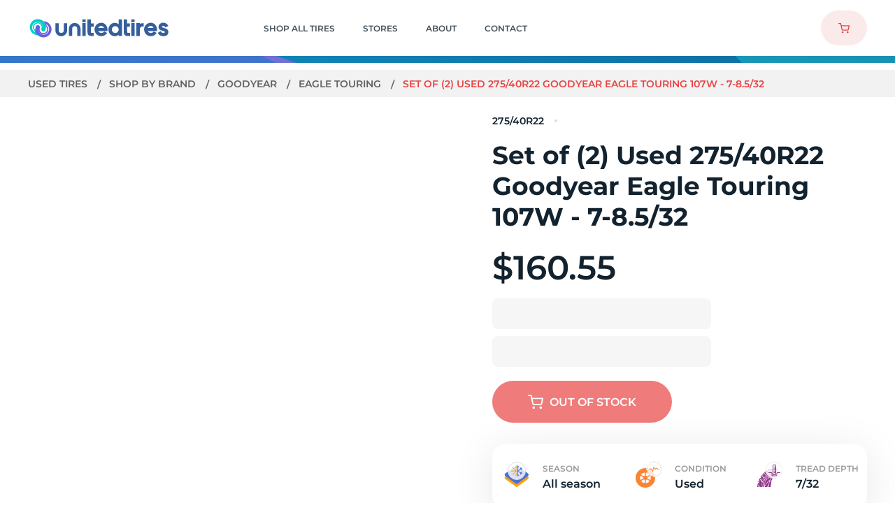

--- FILE ---
content_type: text/html
request_url: https://www.utires.com/p/set-of-2-used-275-40r22-goodyear-eagle-touring-107-w-7-32-1478245/
body_size: 43473
content:
<!DOCTYPE html>
<html data-vue-meta-server-rendered lang="en" data-vue-meta="%7B%22lang%22:%7B%221%22:%22en%22%7D%7D">
  <head><!-- index for default theme -->
  	<title>Set of (2) Used 275/40R22 Goodyear Eagle Touring 107W - 7-8.5/32 | Utires</title>
		<meta data-vue-meta="1" charset="utf-8"><meta data-vue-meta="1" name="viewport" content="width=device-width, initial-scale=1.0, maximum-scale=1.0, user-scalable=no, minimal-ui"><meta data-vue-meta="1" name="mobile-web-app-capable" content="yes"><meta data-vue-meta="1" name="theme-color" content="#ffffff"><meta data-vue-meta="1" name="apple-mobile-web-app-status-bar-style" content="#ffffff"><meta data-vue-meta="1" property="og:image" content="/assets/images/meta/utiresshare.jpg"><meta data-vue-meta="1" name="facebook-domain-verification" content="pb1e2v8q5c5i7fu65c70j4bcjdjmox"><meta data-vue-meta="1" data-vmid="title" name="title" content="Set of (2) Used 275/40R22 Goodyear Eagle Touring 107W - 7-8.5/32 | Utires"><meta data-vue-meta="1" data-vmid="description" name="description" content="Buy Set of (2) Used 275 40R22 Goodyear Eagle Touring 107W - 7-8.5/32. Price: $. Tires in Stock: 0. Free Shipping. 1 Year Guarantee. 24/7 Customer Service"><meta data-vue-meta="1" data-vmid="robots" name="robots" content="index, follow">
		<meta name="generator" content="Vue Storefront">
    <meta name="viewport" content="width=device-width, initial-scale=1.0, maximum-scale=1.0, user-scalable=no" />
    <link data-vue-meta="1" rel="icon" href="/assets/favicons/favicon-16x16.png" type="image/png"><link data-vue-meta="1" rel="icon" href="/assets/favicons/favicon-32x32.png" type="image/png"><link data-vue-meta="1" rel="shortcut icon" href="/assets/favicons/favicon32x32.ico" type="image/ico"><link data-vue-meta="1" rel="icon" href="/assets/favicons/android-chrome-192x192.png" type="image/png"><link data-vue-meta="1" rel="icon" href="/assets/favicons/512.svg" type="image/svg"><link data-vue-meta="1" rel="apple-touch-icon" href="/assets/favicons/favicon-16x16.png" type="image/png"><link data-vue-meta="1" rel="apple-touch-icon" href="/assets/favicons/favicon-32x32.png" type="image/png"><link data-vue-meta="1" rel="apple-touch-icon" href="/assets/favicons/favicon32x32.ico" type="image/ico"><link data-vue-meta="1" rel="apple-touch-icon" href="/assets/favicons/android-chrome-192x192.png" type="image/png"><link data-vue-meta="1" rel="apple-touch-icon" href="/assets/favicons/512.svg" type="image/svg"><link data-vue-meta="1" rel="apple-touch-startup-image" href="/assets/favicons/favicon-16x16.png" type="image/png"><link data-vue-meta="1" rel="apple-touch-startup-image" href="/assets/favicons/favicon-32x32.png" type="image/png"><link data-vue-meta="1" rel="apple-touch-startup-image" href="/assets/favicons/favicon32x32.ico" type="image/ico"><link data-vue-meta="1" rel="apple-touch-startup-image" href="/assets/favicons/android-chrome-192x192.png" type="image/png"><link data-vue-meta="1" rel="apple-touch-startup-image" href="/assets/favicons/512.svg" type="image/svg"><link data-vue-meta="1" rel="manifest" href="/assets/manifest.json"><link data-vue-meta="1" rel="canonical" href="https://www.utires.com/p/set-of-2-used-275-40r22-goodyear-eagle-touring-107-w-7-32-1478245/">
		<script data-vue-meta="1" src="https://cdn.jsdelivr.net/npm/pwacompat@2.0.6/pwacompat.min.js" async integrity="sha384-GOaSLecPIMCJksN83HLuYf9FToOiQ2Df0+0ntv7ey8zjUHESXhthwvq9hXAZTifA" crossorigin="anonymous" type="e2aff9e7ccee025fcbe16f2d-text/javascript"></script><script data-vue-meta="1" src="//dynamic.criteo.com/js/ld/ld.js?a=103280" async type="e2aff9e7ccee025fcbe16f2d-text/javascript"></script><script data-vue-meta="1" type="e2aff9e7ccee025fcbe16f2d-text/javascript">
        <!-- UET Tag script -->
    (function(w, d, t, r, u) {
         var f, n, i;
         w[u] = w[u] || [], f = function() {
            var o = {
                ti: 97066029,
                enableAutoSpaTracking: true
            };
            o.q = w[u], w[u] = new UET(o), w[u].push("pageLoad")
         }, n = d.createElement(t), n.src = r, n.async = 1, n.onload = n.onreadystatechange = function() {
            var s = this.readyState;
            s && s !== "loaded" && s !== "complete" || (f(), n.onload = n.onreadystatechange = null)
         }, i = d.getElementsByTagName(t)[0], i.parentNode.insertBefore(n, i)
    })(window, document, "script", "//bat.bing.com/bat.js", "uetq");
    window.uetq = window.uetq || [];
        <!-- End UET Tag script --></script><script data-vue-meta="1" type="e2aff9e7ccee025fcbe16f2d-text/javascript">
        <!-- Google Tag Manager -->
            (function(w, d, s, l, i) {
                w[l] = w[l] || [];
                w[l].push({
                    'gtm.start': new Date().getTime(),
                    event: 'gtm.js'
                });
                var f = d.getElementsByTagName(s)[0],
                    j = d.createElement(s),
                    dl = l != 'dataLayer' ? '&l=' + l : '';

                j.dataset.cfasync = false;
                j.async = true;
                j.src = 'https://www.googletagmanager.com/gtm.js?id=' + i + dl;
                f.parentNode.insertBefore(j, f);
            })(window, document, 'script', 'dataLayer', 'GTM-KC3PNH4');
        <!-- End Google Tag Manager -->

        window.dataLayer = window.dataLayer || [];
        function gtag() { dataLayer.push(arguments); }

        gtag('js', new Date());

        gtag('config', 'UA-40842630-1');
        gtag('config', 'AW-804980548', {'allow_enhanced_conversions':true});
    </script><script data-vue-meta="1" type="e2aff9e7ccee025fcbe16f2d-text/javascript">
        !function(f, b, e, v, n, t, s) {
            if (f.fbq) return;

            n = f.fbq = function() {
                n.callMethod ? n.callMethod.apply(n, arguments) : n.queue.push(arguments)
            };

            if (!f._fbq) f._fbq = n;

            n.push = n;
            n.loaded = !0;
            n.version = '2.0';
            n.queue = [];

            t = b.createElement(e);
            t.async = !0;
            t.src = v;

            s = b.getElementsByTagName(e)[0];
            s.parentNode.insertBefore(t, s)
        }(window, document, 'script', 'https://connect.facebook.net/en_US/fbevents.js');

        fbq('init', 565851949051341);
        fbq('track', 'PageView');
    </script>
		<link rel="preload" href="/dist/vendor.bc9fb9690ae9f0e305dd.js" as="script"><link rel="preload" href="/dist/app.bc9fb9690ae9f0e305dd.js" as="script"><link rel="preload" href="/dist/vsf-layout-default.bc9fb9690ae9f0e305dd.js" as="script"><link rel="preload" href="/dist/ec200d32dd100aea6449cfd1483c73d3.woff2" as="font" type="font/woff2" crossorigin><link rel="preload" href="/dist/547280480741beea41eee6d45aa0ab51.woff2" as="font" type="font/woff2" crossorigin><link rel="preload" href="/dist/48d4f3ce813767f8e3eca3f7e5488b56.woff2" as="font" type="font/woff2" crossorigin><link rel="preload" href="/dist/236f6b246e345286317a121d11c2d462.woff2" as="font" type="font/woff2" crossorigin><link rel="preload" href="/dist/5ab61438d801d1ea795d3682b83f8b2c.woff2" as="font" type="font/woff2" crossorigin><link rel="prefetch" href="/dist/1.bc9fb9690ae9f0e305dd.js"><link rel="prefetch" href="/dist/10.bc9fb9690ae9f0e305dd.js"><link rel="prefetch" href="/dist/100.bc9fb9690ae9f0e305dd.js"><link rel="prefetch" href="/dist/101.bc9fb9690ae9f0e305dd.js"><link rel="prefetch" href="/dist/102.bc9fb9690ae9f0e305dd.js"><link rel="prefetch" href="/dist/103.bc9fb9690ae9f0e305dd.js"><link rel="prefetch" href="/dist/105.bc9fb9690ae9f0e305dd.js"><link rel="prefetch" href="/dist/106.bc9fb9690ae9f0e305dd.js"><link rel="prefetch" href="/dist/107.bc9fb9690ae9f0e305dd.js"><link rel="prefetch" href="/dist/109.bc9fb9690ae9f0e305dd.js"><link rel="prefetch" href="/dist/11.bc9fb9690ae9f0e305dd.js"><link rel="prefetch" href="/dist/110.bc9fb9690ae9f0e305dd.js"><link rel="prefetch" href="/dist/111.bc9fb9690ae9f0e305dd.js"><link rel="prefetch" href="/dist/112.bc9fb9690ae9f0e305dd.js"><link rel="prefetch" href="/dist/113.bc9fb9690ae9f0e305dd.js"><link rel="prefetch" href="/dist/114.bc9fb9690ae9f0e305dd.js"><link rel="prefetch" href="/dist/115.bc9fb9690ae9f0e305dd.js"><link rel="prefetch" href="/dist/116.bc9fb9690ae9f0e305dd.js"><link rel="prefetch" href="/dist/117.bc9fb9690ae9f0e305dd.js"><link rel="prefetch" href="/dist/118.bc9fb9690ae9f0e305dd.js"><link rel="prefetch" href="/dist/119.bc9fb9690ae9f0e305dd.js"><link rel="prefetch" href="/dist/120.bc9fb9690ae9f0e305dd.js"><link rel="prefetch" href="/dist/121.bc9fb9690ae9f0e305dd.js"><link rel="prefetch" href="/dist/122.bc9fb9690ae9f0e305dd.js"><link rel="prefetch" href="/dist/123.bc9fb9690ae9f0e305dd.js"><link rel="prefetch" href="/dist/124.bc9fb9690ae9f0e305dd.js"><link rel="prefetch" href="/dist/125.bc9fb9690ae9f0e305dd.js"><link rel="prefetch" href="/dist/126.bc9fb9690ae9f0e305dd.js"><link rel="prefetch" href="/dist/127.bc9fb9690ae9f0e305dd.js"><link rel="prefetch" href="/dist/128.bc9fb9690ae9f0e305dd.js"><link rel="prefetch" href="/dist/129.bc9fb9690ae9f0e305dd.js"><link rel="prefetch" href="/dist/130.bc9fb9690ae9f0e305dd.js"><link rel="prefetch" href="/dist/131.bc9fb9690ae9f0e305dd.js"><link rel="prefetch" href="/dist/132.bc9fb9690ae9f0e305dd.js"><link rel="prefetch" href="/dist/133.bc9fb9690ae9f0e305dd.js"><link rel="prefetch" href="/dist/135.bc9fb9690ae9f0e305dd.js"><link rel="prefetch" href="/dist/137.bc9fb9690ae9f0e305dd.js"><link rel="prefetch" href="/dist/138.bc9fb9690ae9f0e305dd.js"><link rel="prefetch" href="/dist/139.bc9fb9690ae9f0e305dd.js"><link rel="prefetch" href="/dist/14.bc9fb9690ae9f0e305dd.js"><link rel="prefetch" href="/dist/140.bc9fb9690ae9f0e305dd.js"><link rel="prefetch" href="/dist/141.bc9fb9690ae9f0e305dd.js"><link rel="prefetch" href="/dist/142.bc9fb9690ae9f0e305dd.js"><link rel="prefetch" href="/dist/143.bc9fb9690ae9f0e305dd.js"><link rel="prefetch" href="/dist/144.bc9fb9690ae9f0e305dd.js"><link rel="prefetch" href="/dist/145.bc9fb9690ae9f0e305dd.js"><link rel="prefetch" href="/dist/146.bc9fb9690ae9f0e305dd.js"><link rel="prefetch" href="/dist/147.bc9fb9690ae9f0e305dd.js"><link rel="prefetch" href="/dist/148.bc9fb9690ae9f0e305dd.js"><link rel="prefetch" href="/dist/149.bc9fb9690ae9f0e305dd.js"><link rel="prefetch" href="/dist/15.bc9fb9690ae9f0e305dd.js"><link rel="prefetch" href="/dist/150.bc9fb9690ae9f0e305dd.js"><link rel="prefetch" href="/dist/151.bc9fb9690ae9f0e305dd.js"><link rel="prefetch" href="/dist/152.bc9fb9690ae9f0e305dd.js"><link rel="prefetch" href="/dist/153.bc9fb9690ae9f0e305dd.js"><link rel="prefetch" href="/dist/154.bc9fb9690ae9f0e305dd.js"><link rel="prefetch" href="/dist/156.bc9fb9690ae9f0e305dd.js"><link rel="prefetch" href="/dist/157.bc9fb9690ae9f0e305dd.js"><link rel="prefetch" href="/dist/158.bc9fb9690ae9f0e305dd.js"><link rel="prefetch" href="/dist/159.bc9fb9690ae9f0e305dd.js"><link rel="prefetch" href="/dist/16.bc9fb9690ae9f0e305dd.js"><link rel="prefetch" href="/dist/160.bc9fb9690ae9f0e305dd.js"><link rel="prefetch" href="/dist/161.bc9fb9690ae9f0e305dd.js"><link rel="prefetch" href="/dist/162.bc9fb9690ae9f0e305dd.js"><link rel="prefetch" href="/dist/163.bc9fb9690ae9f0e305dd.js"><link rel="prefetch" href="/dist/164.bc9fb9690ae9f0e305dd.js"><link rel="prefetch" href="/dist/165.bc9fb9690ae9f0e305dd.js"><link rel="prefetch" href="/dist/166.bc9fb9690ae9f0e305dd.js"><link rel="prefetch" href="/dist/167.bc9fb9690ae9f0e305dd.js"><link rel="prefetch" href="/dist/168.bc9fb9690ae9f0e305dd.js"><link rel="prefetch" href="/dist/169.bc9fb9690ae9f0e305dd.js"><link rel="prefetch" href="/dist/17.bc9fb9690ae9f0e305dd.js"><link rel="prefetch" href="/dist/170.bc9fb9690ae9f0e305dd.js"><link rel="prefetch" href="/dist/171.bc9fb9690ae9f0e305dd.js"><link rel="prefetch" href="/dist/172.bc9fb9690ae9f0e305dd.js"><link rel="prefetch" href="/dist/174.bc9fb9690ae9f0e305dd.js"><link rel="prefetch" href="/dist/175.bc9fb9690ae9f0e305dd.js"><link rel="prefetch" href="/dist/176.bc9fb9690ae9f0e305dd.js"><link rel="prefetch" href="/dist/178.bc9fb9690ae9f0e305dd.js"><link rel="prefetch" href="/dist/179.bc9fb9690ae9f0e305dd.js"><link rel="prefetch" href="/dist/180.bc9fb9690ae9f0e305dd.js"><link rel="prefetch" href="/dist/181.bc9fb9690ae9f0e305dd.js"><link rel="prefetch" href="/dist/182.bc9fb9690ae9f0e305dd.js"><link rel="prefetch" href="/dist/183.bc9fb9690ae9f0e305dd.js"><link rel="prefetch" href="/dist/184.bc9fb9690ae9f0e305dd.js"><link rel="prefetch" href="/dist/185.bc9fb9690ae9f0e305dd.js"><link rel="prefetch" href="/dist/187.bc9fb9690ae9f0e305dd.js"><link rel="prefetch" href="/dist/188.bc9fb9690ae9f0e305dd.js"><link rel="prefetch" href="/dist/189.bc9fb9690ae9f0e305dd.js"><link rel="prefetch" href="/dist/190.bc9fb9690ae9f0e305dd.js"><link rel="prefetch" href="/dist/191.bc9fb9690ae9f0e305dd.js"><link rel="prefetch" href="/dist/192.bc9fb9690ae9f0e305dd.js"><link rel="prefetch" href="/dist/193.bc9fb9690ae9f0e305dd.js"><link rel="prefetch" href="/dist/195.bc9fb9690ae9f0e305dd.js"><link rel="prefetch" href="/dist/196.bc9fb9690ae9f0e305dd.js"><link rel="prefetch" href="/dist/197.bc9fb9690ae9f0e305dd.js"><link rel="prefetch" href="/dist/198.bc9fb9690ae9f0e305dd.js"><link rel="prefetch" href="/dist/199.bc9fb9690ae9f0e305dd.js"><link rel="prefetch" href="/dist/20.bc9fb9690ae9f0e305dd.js"><link rel="prefetch" href="/dist/200.bc9fb9690ae9f0e305dd.js"><link rel="prefetch" href="/dist/201.bc9fb9690ae9f0e305dd.js"><link rel="prefetch" href="/dist/202.bc9fb9690ae9f0e305dd.js"><link rel="prefetch" href="/dist/203.bc9fb9690ae9f0e305dd.js"><link rel="prefetch" href="/dist/204.bc9fb9690ae9f0e305dd.js"><link rel="prefetch" href="/dist/205.bc9fb9690ae9f0e305dd.js"><link rel="prefetch" href="/dist/206.bc9fb9690ae9f0e305dd.js"><link rel="prefetch" href="/dist/207.bc9fb9690ae9f0e305dd.js"><link rel="prefetch" href="/dist/208.bc9fb9690ae9f0e305dd.js"><link rel="prefetch" href="/dist/209.bc9fb9690ae9f0e305dd.js"><link rel="prefetch" href="/dist/21.bc9fb9690ae9f0e305dd.js"><link rel="prefetch" href="/dist/210.bc9fb9690ae9f0e305dd.js"><link rel="prefetch" href="/dist/211.bc9fb9690ae9f0e305dd.js"><link rel="prefetch" href="/dist/212.bc9fb9690ae9f0e305dd.js"><link rel="prefetch" href="/dist/213.bc9fb9690ae9f0e305dd.js"><link rel="prefetch" href="/dist/214.bc9fb9690ae9f0e305dd.js"><link rel="prefetch" href="/dist/215.bc9fb9690ae9f0e305dd.js"><link rel="prefetch" href="/dist/216.bc9fb9690ae9f0e305dd.js"><link rel="prefetch" href="/dist/22.bc9fb9690ae9f0e305dd.js"><link rel="prefetch" href="/dist/24.bc9fb9690ae9f0e305dd.js"><link rel="prefetch" href="/dist/25.bc9fb9690ae9f0e305dd.js"><link rel="prefetch" href="/dist/26.bc9fb9690ae9f0e305dd.js"><link rel="prefetch" href="/dist/27.bc9fb9690ae9f0e305dd.js"><link rel="prefetch" href="/dist/28.bc9fb9690ae9f0e305dd.js"><link rel="prefetch" href="/dist/29.bc9fb9690ae9f0e305dd.js"><link rel="prefetch" href="/dist/3.bc9fb9690ae9f0e305dd.js"><link rel="prefetch" href="/dist/30.bc9fb9690ae9f0e305dd.js"><link rel="prefetch" href="/dist/31.bc9fb9690ae9f0e305dd.js"><link rel="prefetch" href="/dist/32.bc9fb9690ae9f0e305dd.js"><link rel="prefetch" href="/dist/33.bc9fb9690ae9f0e305dd.js"><link rel="prefetch" href="/dist/34.bc9fb9690ae9f0e305dd.js"><link rel="prefetch" href="/dist/35.bc9fb9690ae9f0e305dd.js"><link rel="prefetch" href="/dist/36.bc9fb9690ae9f0e305dd.js"><link rel="prefetch" href="/dist/37.bc9fb9690ae9f0e305dd.js"><link rel="prefetch" href="/dist/38.bc9fb9690ae9f0e305dd.js"><link rel="prefetch" href="/dist/39.bc9fb9690ae9f0e305dd.js"><link rel="prefetch" href="/dist/40.bc9fb9690ae9f0e305dd.js"><link rel="prefetch" href="/dist/41.bc9fb9690ae9f0e305dd.js"><link rel="prefetch" href="/dist/42.bc9fb9690ae9f0e305dd.js"><link rel="prefetch" href="/dist/43.bc9fb9690ae9f0e305dd.js"><link rel="prefetch" href="/dist/44.bc9fb9690ae9f0e305dd.js"><link rel="prefetch" href="/dist/45.bc9fb9690ae9f0e305dd.js"><link rel="prefetch" href="/dist/46.bc9fb9690ae9f0e305dd.js"><link rel="prefetch" href="/dist/47.bc9fb9690ae9f0e305dd.js"><link rel="prefetch" href="/dist/48.bc9fb9690ae9f0e305dd.js"><link rel="prefetch" href="/dist/49.bc9fb9690ae9f0e305dd.js"><link rel="prefetch" href="/dist/5.bc9fb9690ae9f0e305dd.js"><link rel="prefetch" href="/dist/50.bc9fb9690ae9f0e305dd.js"><link rel="prefetch" href="/dist/51.bc9fb9690ae9f0e305dd.js"><link rel="prefetch" href="/dist/7.bc9fb9690ae9f0e305dd.js"><link rel="prefetch" href="/dist/8.bc9fb9690ae9f0e305dd.js"><link rel="prefetch" href="/dist/88.bc9fb9690ae9f0e305dd.js"><link rel="prefetch" href="/dist/89.bc9fb9690ae9f0e305dd.js"><link rel="prefetch" href="/dist/9.bc9fb9690ae9f0e305dd.js"><link rel="prefetch" href="/dist/92.bc9fb9690ae9f0e305dd.js"><link rel="prefetch" href="/dist/93.bc9fb9690ae9f0e305dd.js"><link rel="prefetch" href="/dist/94.bc9fb9690ae9f0e305dd.js"><link rel="prefetch" href="/dist/95.bc9fb9690ae9f0e305dd.js"><link rel="prefetch" href="/dist/96.bc9fb9690ae9f0e305dd.js"><link rel="prefetch" href="/dist/97.bc9fb9690ae9f0e305dd.js"><link rel="prefetch" href="/dist/98.bc9fb9690ae9f0e305dd.js"><link rel="prefetch" href="/dist/99.bc9fb9690ae9f0e305dd.js"><link rel="prefetch" href="/dist/intl-polyfill.bc9fb9690ae9f0e305dd.js"><link rel="prefetch" href="/dist/vendors~bodybuilder.bc9fb9690ae9f0e305dd.js"><link rel="prefetch" href="/dist/vendors~intl-polyfill.bc9fb9690ae9f0e305dd.js"><link rel="prefetch" href="/dist/vendors~vsf-account~vsf-category~vsf-landing-page.bc9fb9690ae9f0e305dd.js"><link rel="prefetch" href="/dist/vendors~vsf-apply-coupon-page~vsf-home.bc9fb9690ae9f0e305dd.js"><link rel="prefetch" href="/dist/vendors~vsf-category-filters.bc9fb9690ae9f0e305dd.js"><link rel="prefetch" href="/dist/vendors~vsf-checkout.bc9fb9690ae9f0e305dd.js"><link rel="prefetch" href="/dist/vendors~vsf-layout-default.bc9fb9690ae9f0e305dd.js"><link rel="prefetch" href="/dist/vendors~vue-carousel.bc9fb9690ae9f0e305dd.js"><link rel="prefetch" href="/dist/vsf-apply-coupon-page.bc9fb9690ae9f0e305dd.js"><link rel="prefetch" href="/dist/vsf-cart~vsf-category~vsf-city-page~vsf-cms~vsf-contacts-page~vsf-landing-page~vsf-not-found~vsf-pro~78c4bb49.bc9fb9690ae9f0e305dd.js"><link rel="prefetch" href="/dist/vsf-category-filters.bc9fb9690ae9f0e305dd.js"><link rel="prefetch" href="/dist/vsf-category-mobile-filters.bc9fb9690ae9f0e305dd.js"><link rel="prefetch" href="/dist/vsf-city-page.bc9fb9690ae9f0e305dd.js"><link rel="prefetch" href="/dist/vsf-city-page~vsf-cms~vsf-contacts-page~vsf-store-page~vsf-thank-you-page.bc9fb9690ae9f0e305dd.js"><link rel="prefetch" href="/dist/vsf-geo-ip-popup.bc9fb9690ae9f0e305dd.js"><link rel="prefetch" href="/dist/vsf-layout-minimal.bc9fb9690ae9f0e305dd.js"><link rel="prefetch" href="/dist/vsf-order-confirmation.bc9fb9690ae9f0e305dd.js"><link rel="prefetch" href="/dist/vsf-search-adapter-api-search-query-searchAdapter.bc9fb9690ae9f0e305dd.js"><link rel="prefetch" href="/dist/vsf-search-adapter-api-searchAdapter.bc9fb9690ae9f0e305dd.js"><link rel="prefetch" href="/dist/vsf-sidebar-menu.bc9fb9690ae9f0e305dd.js">
		<style data-vue-ssr-id="ce62566a:0 ce62566a:1 56e3f47c:0 77623f1e:0 62e5699a:0 7650ff51:0 5157e8d1:0 4767f144:0 22eea560:0 790ec137:0 21ba736c:0 69797b16:0 ff7fd928:0 5c3f5805:0 7618f190:0 634b0126:0 e203328c:0 43d423b2:0 c8b5fa48:0 7ec932ad:0 05ea2694:0 324eae66:0 d5c2f08a:0 71fc3f94:0 4851a7eb:0 a1ef5bb6:0 26209072:0 da55e46e:0 b83a4624:0 71d12bbe:0 be7c932e:0 1197f835:0 27fcccb0:0 23371825:0 5ebafc0a:0 5336c094:0 27162999:0 6bf87768:0 7402d53c:0 aeacaa98:0 535fb146:0 79ccef36:0 c2845c68:0 4cab3771:0 1502b705:0 a8a29de6:0 3ac7870a:0 db192900:0 a5b29a0e:0 0d6ace3e:0 e0acdd6e:0 5041a9a2:0 a5692174:0">@font-face {
    font-family: 'Montserrat';
    font-style: normal;
    font-weight: 300;
    font-display: optional;
    src: url(/dist/ec200d32dd100aea6449cfd1483c73d3.woff2) format("woff2");
    unicode-range: U+0000-00FF, U+0131, U+0152-0153, U+02BB-02BC, U+02C6, U+02DA, U+02DC, U+2000-206F, U+2074, U+20AC, U+2122, U+2191, U+2193, U+2212, U+2215, U+FEFF, U+FFFD;
}

@font-face {
    font-family: 'Montserrat';
    font-style: normal;
    font-weight: 400;
    font-display: optional;
    src: url(/dist/547280480741beea41eee6d45aa0ab51.woff2) format("woff2");
    unicode-range: U+0000-00FF, U+0131, U+0152-0153, U+02BB-02BC, U+02C6, U+02DA, U+02DC, U+2000-206F, U+2074, U+20AC, U+2122, U+2191, U+2193, U+2212, U+2215, U+FEFF, U+FFFD;
}

@font-face {
    font-family: 'Montserrat';
    font-style: normal;
    font-weight: 500;
    font-display: optional;
    src: url(/dist/48d4f3ce813767f8e3eca3f7e5488b56.woff2) format("woff2");
    unicode-range: U+0000-00FF, U+0131, U+0152-0153, U+02BB-02BC, U+02C6, U+02DA, U+02DC, U+2000-206F, U+2074, U+20AC, U+2122, U+2191, U+2193, U+2212, U+2215, U+FEFF, U+FFFD;
}

@font-face {
    font-family: 'Montserrat';
    font-style: normal;
    font-weight: 600;
    font-display: optional;
    src: url(/dist/236f6b246e345286317a121d11c2d462.woff2) format("woff2");
    unicode-range: U+0000-00FF, U+0131, U+0152-0153, U+02BB-02BC, U+02C6, U+02DA, U+02DC, U+2000-206F, U+2074, U+20AC, U+2122, U+2191, U+2193, U+2212, U+2215, U+FEFF, U+FFFD;
}

@font-face {
    font-family: 'Montserrat';
    font-style: normal;
    font-weight: 700;
    font-display: optional;
    src: url(/dist/5ab61438d801d1ea795d3682b83f8b2c.woff2) format("woff2");
    unicode-range: U+0000-00FF, U+0131, U+0152-0153, U+02BB-02BC, U+02C6, U+02DA, U+02DC, U+2000-206F, U+2074, U+20AC, U+2122, U+2191, U+2193, U+2212, U+2215, U+FEFF, U+FFFD;
}

:root{--app-height:100%}body,h1,h2,h3,h4,h5,h6,html{margin:0;padding:0}body,html{height:var(--app-height)}html{font-size:62.5%}a,body{-webkit-tap-highlight-color:rgba(0,0,0,0)}a{color:#4f4f4f;position:relative;text-decoration:none;-webkit-tap-highlight-color:transparent}#app,#viewport{overflow-x:hidden}@media screen and (max-width:767px){.default-layout:not(._transparent-header) #viewport{padding-top:6.8rem}}@media screen and (min-width:768px){.default-layout:not(._transparent-header) #viewport{padding-top:8rem}}body{font-size:14px;font-family:Montserrat,-apple-system,BlinkMacSystemFont,Segoe UI,Roboto,Oxygen,Ubuntu,Cantarell,Fira Sans,Droid Sans,Helvetica Neue,sans-serif;font-weight:400}.content,.main-container{margin-left:auto;margin-right:auto}@media screen and (max-width:767px){.content,.main-container{padding-left:1.6rem;padding-right:1.6rem}}@media screen and (min-width:370px) and (max-width:767px){.content._narrow-mobile,.main-container._narrow-mobile{padding-left:2.4rem;padding-right:2.4rem}}@media screen and (max-width:369px){.content._wide-320,.main-container._wide-320{padding-left:1rem;padding-right:1rem}}@media screen and (min-width:768px) and (max-width:991px){.content,.main-container{padding-left:2rem;padding-right:2rem}}@media screen and (min-width:992px) and (max-width:1439px){.content,.main-container{padding-left:4rem;padding-right:4rem}}@media screen and (min-width:1440px){.content,.main-container{padding-left:2.5rem;padding-right:2.5rem}}.main-container{max-width:1440px}.content{max-width:1180px}.content._wide-desktop{max-width:1440px}@media screen and (max-width:767px){.content._fixed,.content._fixed-mobile{max-width:37rem}}@media screen and (min-width:768px) and (max-width:991px){.content._fixed,.content._fixed-tablet{max-width:72.8rem}}@media screen and (min-width:992px) and (max-width:1199px){.content._fixed,.content._fixed-tablet{max-width:95rem}}.ripple{position:relative;overflow:hidden}.ripple:after{content:"";display:block;position:absolute;margin:0;padding:0;left:50%;top:50%;width:120px;height:120px;background-color:#f5f5f5;border-radius:50%;opacity:.2;-webkit-transform:translate(-50%,-50%) scale(0);transform:translate(-50%,-50%) scale(0);visibility:hidden}.ripple:not(:active):after{-webkit-animation:ripple-effect 1s ease-out;animation:ripple-effect 1s ease-out}.ripple:focus:after{visibility:visible}.ripple-dark:after{background-color:#ddd}.button-disabled{opacity:.3;pointer-events:none}.button,button{outline:none;cursor:pointer;margin:0;-webkit-tap-highlight-color:rgba(0,0,0,0);-webkit-tap-highlight-color:transparent}input,select{height:44px;line-height:44px}.text-decoration-underline,.text-decoration-underline-on-hover:hover{text-decoration:underline}.font-weight-bold{color:#12222e;font-weight:700}.cursor-pointer{cursor:pointer}.hidden,[v-cloak]{display:none}.opacity-hidden{opacity:0;z-index:-1}.opacity-hidden-no-events{opacity:0;z-index:-1;pointer-events:none}.hidden-xs{display:none}@media only screen and (min-width:768px){.hidden-xs{display:inherit}}@media only screen and (min-width:768px){.hidden-md,.visible-xs{display:none}}.visually-hidden{position:absolute;overflow:hidden;clip:rect(0 0 0 0);width:1px;height:1px;margin:-1px;padding:0;border:0}.hide{display:none!important}@media screen and (max-width:767px){.hide-on-mobile{display:none!important}}@media screen and (min-width:768px) and (max-width:991px){.hide-on-tablet-portrait{display:none!important}}@media screen and (min-width:992px) and (max-width:1199px){.hide-on-tablet-landscape{display:none!important}}@media screen and (min-width:1200px) and (max-width:1439px){.hide-on-normal-desktop{display:none!important}}@media screen and (min-width:768px){.hide-on-no-mobile,.only-mobile{display:none!important}}@media screen and (max-width:991px){.hide-on-big-mobile{display:none!important}}@media screen and (min-width:992px){.hide-on-no-big-mobile{display:none!important}}@media screen and (max-width:369px){.hide-on-small-mobile{display:none!important}}@media screen and (max-width:1024px){.hide-on-desktop1025{display:none!important}}@media screen and (max-width:1199px){.hide-on-no-desktop{display:none!important}}@media screen and (min-width:1200px){.hide-on-desktop{display:none!important}}@media screen and (max-width:1439px){.hide-on-no-medium-desktop{display:none!important}}@media screen and (min-width:1440px){.hide-on-medium-desktop{display:none!important}}.animated{-webkit-animation-duration:1s;animation-duration:1s;-webkit-animation-fill-mode:both;animation-fill-mode:both}@-webkit-keyframes images-lazy-loading{0%{opacity:0}to{opacity:1}}@keyframes images-lazy-loading{0%{opacity:0}to{opacity:1}}@-webkit-keyframes draw-svg{to{stroke-dashoffset:0}}@keyframes draw-svg{to{stroke-dashoffset:0}}@-webkit-keyframes line{to{-webkit-transform:none;transform:none}}@keyframes line{to{-webkit-transform:none;transform:none}}[lazy=loaded]{-webkit-animation:images-lazy-loading;animation:images-lazy-loading;-webkit-animation-duration:.3s;animation-duration:.3s}@-webkit-keyframes ripple-effect{0%{-webkit-transform:translate(-50%,-50%) scale(0);transform:translate(-50%,-50%) scale(0)}20%{-webkit-transform:translate(-50%,-50%) scale(1);transform:translate(-50%,-50%) scale(1)}to{opacity:0;-webkit-transform:translate(-50%,-50%) scale(1);transform:translate(-50%,-50%) scale(1)}}@keyframes ripple-effect{0%{-webkit-transform:translate(-50%,-50%) scale(0);transform:translate(-50%,-50%) scale(0)}20%{-webkit-transform:translate(-50%,-50%) scale(1);transform:translate(-50%,-50%) scale(1)}to{opacity:0;-webkit-transform:translate(-50%,-50%) scale(1);transform:translate(-50%,-50%) scale(1)}}@-webkit-keyframes rotate{to{-webkit-transform:rotate(1turn);transform:rotate(1turn)}}@keyframes rotate{to{-webkit-transform:rotate(1turn);transform:rotate(1turn)}}@-webkit-keyframes rotate-from-left{0%{-webkit-transform:translate(-200%) rotate(-1turn);transform:translate(-200%) rotate(-1turn)}to{-webkit-transform:translate(0) rotate(0);transform:translate(0) rotate(0)}}@keyframes rotate-from-left{0%{-webkit-transform:translate(-200%) rotate(-1turn);transform:translate(-200%) rotate(-1turn)}to{-webkit-transform:translate(0) rotate(0);transform:translate(0) rotate(0)}}@-webkit-keyframes rotate-to-right{0%{-webkit-transform:translate(0) rotate(0);transform:translate(0) rotate(0)}to{-webkit-transform:translate(200%) rotate(1turn);transform:translate(200%) rotate(1turn)}}@keyframes rotate-to-right{0%{-webkit-transform:translate(0) rotate(0);transform:translate(0) rotate(0)}to{-webkit-transform:translate(200%) rotate(1turn);transform:translate(200%) rotate(1turn)}}@-webkit-keyframes typing{0%{width:0}to{width:100%}}@keyframes typing{0%{width:0}to{width:100%}}.dots-loading{position:relative}.dots-loading:after{content:"";position:absolute;right:0;height:100%;background-color:#fff;-webkit-animation:dots-loading 1s steps(7) infinite;animation:dots-loading 1s steps(7) infinite}@-webkit-keyframes dots-loading{0%{width:100%}17%{width:84%}34%{width:67%}50%{width:50%}67%{width:34%}84%{width:17%}to{width:0}}@keyframes dots-loading{0%{width:100%}17%{width:84%}34%{width:67%}50%{width:50%}67%{width:34%}84%{width:17%}to{width:0}}@-webkit-keyframes pulse{0%{-webkit-transform:scaleX(1);transform:scaleX(1)}50%{-webkit-transform:scale3d(1.2,1.2,1.2);transform:scale3d(1.2,1.2,1.2)}to{-webkit-transform:scaleX(1);transform:scaleX(1)}}@keyframes pulse{0%{-webkit-transform:scaleX(1);transform:scaleX(1)}50%{-webkit-transform:scale3d(1.2,1.2,1.2);transform:scale3d(1.2,1.2,1.2)}to{-webkit-transform:scaleX(1);transform:scaleX(1)}}@-webkit-keyframes zoom-in{0%{opacity:0;-webkit-transform:scale3d(.7,.7,.7);transform:scale3d(.7,.7,.7)}50%,to{opacity:1}}@keyframes zoom-in{0%{opacity:0;-webkit-transform:scale3d(.7,.7,.7);transform:scale3d(.7,.7,.7)}50%,to{opacity:1}}.zoom-in{-webkit-animation-name:zoom-in;animation-name:zoom-in}@-webkit-keyframes fade-in{0%{opacity:0}to{opacity:1}}@keyframes fade-in{0%{opacity:0}to{opacity:1}}.fade-in{-webkit-animation-name:fade-in;animation-name:fade-in}@-webkit-keyframes fade-in-up{0%{opacity:0;-webkit-transform:translate3d(0,100%,0);transform:translate3d(0,100%,0)}to{opacity:1;-webkit-transform:translateZ(0);transform:translateZ(0)}}@keyframes fade-in-up{0%{opacity:0;-webkit-transform:translate3d(0,100%,0);transform:translate3d(0,100%,0)}to{opacity:1;-webkit-transform:translateZ(0);transform:translateZ(0)}}.fade-in-up{-webkit-animation-name:fade-in-up;animation-name:fade-in-up}@-webkit-keyframes fade-in-down{0%{opacity:0;-webkit-transform:translate3d(0,-100%,0);transform:translate3d(0,-100%,0)}to{opacity:1;-webkit-transform:translateZ(0);transform:translateZ(0)}}@keyframes fade-in-down{0%{opacity:0;-webkit-transform:translate3d(0,-100%,0);transform:translate3d(0,-100%,0)}to{opacity:1;-webkit-transform:translateZ(0);transform:translateZ(0)}}.fade-in-down{-webkit-animation-name:fade-in-down;animation-name:fade-in-down}@-webkit-keyframes fade-out{0%{opacity:1}to{opacity:0}}@keyframes fade-out{0%{opacity:1}to{opacity:0}}.fade-out{-webkit-animation-name:fade-out;animation-name:fade-out}@-webkit-keyframes fade-out-up{0%{opacity:1;-webkit-transform:translateZ(0);transform:translateZ(0)}to{opacity:0;-webkit-transform:translate3d(0,-100%,0);transform:translate3d(0,-100%,0)}}@keyframes fade-out-up{0%{opacity:1;-webkit-transform:translateZ(0);transform:translateZ(0)}to{opacity:0;-webkit-transform:translate3d(0,-100%,0);transform:translate3d(0,-100%,0)}}.fade-out-up{-webkit-animation-name:fade-out-up;animation-name:fade-out-up}@-webkit-keyframes fade-out-down{0%{opacity:1;-webkit-transform:translateZ(0);transform:translateZ(0)}to{opacity:0;-webkit-transform:translate3d(0,100%,0);transform:translate3d(0,100%,0)}}@keyframes fade-out-down{0%{opacity:1;-webkit-transform:translateZ(0);transform:translateZ(0)}to{opacity:0;-webkit-transform:translate3d(0,100%,0);transform:translate3d(0,100%,0)}}.fade-out-down{-webkit-animation-name:fade-out-down;animation-name:fade-out-down}@-webkit-keyframes bounce-fade-in{0%{opacity:0;-webkit-transform:scaleX(1);transform:scaleX(1)}40%{opacity:1;-webkit-transform:scale3d(1.1,1.1,1.1);transform:scale3d(1.1,1.1,1.1)}to{-webkit-transform:scaleX(1);transform:scaleX(1)}}@keyframes bounce-fade-in{0%{opacity:0;-webkit-transform:scaleX(1);transform:scaleX(1)}40%{opacity:1;-webkit-transform:scale3d(1.1,1.1,1.1);transform:scale3d(1.1,1.1,1.1)}to{-webkit-transform:scaleX(1);transform:scaleX(1)}}@-webkit-keyframes move-to-right{0%{margin-left:0}to{margin-left:100%}}@keyframes move-to-right{0%{margin-left:0}to{margin-left:100%}}.move-to-right{-webkit-animation-name:move-to-right;animation-name:move-to-right}.fade-enter-active{-webkit-transition:opacity .25s;transition:opacity .25s}.fade-leave-active{-webkit-transition:opacity .2s;transition:opacity .2s}.fade-enter,.fade-leave-to{opacity:0}.fade-in-down-enter-active,.fade-in-up-enter-active{-webkit-transition:all .25s cubic-bezier(.4,0,.2,1);transition:all .25s cubic-bezier(.4,0,.2,1)}.fade-in-down-leave-active,.fade-in-up-leave-active{-webkit-transition:all .2s cubic-bezier(.4,0,1,1);transition:all .2s cubic-bezier(.4,0,1,1)}.fade-in-down-enter,.fade-in-down-leave-to,.fade-in-up-enter,.fade-in-up-leave-to{opacity:0}.fade-in-down-enter,.fade-in-down-leave-to{-webkit-transform:translateY(-100%);transform:translateY(-100%)}.fade-in-up-enter,.fade-in-up-leave-to{-webkit-transform:translateY(100%);transform:translateY(100%)}.slide-down-enter-active,.slide-down-leave-active,.slide-left-enter-active,.slide-left-leave-active,.slide-right-enter-active,.slide-right-leave-active,.slide-up-enter-active,.slide-up-leave-active{-webkit-transition:-webkit-transform .25s;transition:-webkit-transform .25s;transition:transform .25s;transition:transform .25s,-webkit-transform .25s}.slide-left-enter,.slide-left-leave-to{-webkit-transform:translateX(100%);transform:translateX(100%)}.slide-right-enter,.slide-right-leave-to{-webkit-transform:translateX(-100%);transform:translateX(-100%)}.slide-up-enter,.slide-up-leave-to{-webkit-transform:translateY(100%);transform:translateY(100%)}.slide-down-enter,.slide-down-leave-to{-webkit-transform:translateY(-100%);transform:translateY(-100%)}.slide-enter-active,.slide-leave-active{-webkit-transition-duration:.25s;transition-duration:.25s;-webkit-transition-timing-function:ease-in;transition-timing-function:ease-in}.slide-enter-to,.slide-leave{overflow:hidden;max-height:300px}.slide-enter,.slide-leave-to{overflow:hidden;max-height:0}@-webkit-keyframes shake{10%,90%{-webkit-transform:translate3d(-1px,0,0);transform:translate3d(-1px,0,0)}20%,80%{-webkit-transform:translate3d(2px,0,0);transform:translate3d(2px,0,0)}30%,50%,70%{-webkit-transform:translate3d(-4px,0,0);transform:translate3d(-4px,0,0)}40%,60%{-webkit-transform:translate3d(4px,0,0);transform:translate3d(4px,0,0)}}@keyframes shake{10%,90%{-webkit-transform:translate3d(-1px,0,0);transform:translate3d(-1px,0,0)}20%,80%{-webkit-transform:translate3d(2px,0,0);transform:translate3d(2px,0,0)}30%,50%,70%{-webkit-transform:translate3d(-4px,0,0);transform:translate3d(-4px,0,0)}40%,60%{-webkit-transform:translate3d(4px,0,0);transform:translate3d(4px,0,0)}}
@media screen and (min-width:992px) and (max-width:1199px){.header__center .navigation-item{white-space:nowrap}}._white .header__burger-menu rect{fill:#e84343}@media screen and (min-width:992px) and (max-width:1439px){.header .cart-button{min-width:6.6rem!important;height:5rem!important;border-radius:3rem!important}}
.header[data-v-24e8654e]{position:absolute;top:0;left:0;z-index:800;width:100%;border-bottom:.1rem solid hsla(0,0%,100%,.2);-webkit-animation-delay:1s;animation-delay:1s}@media screen and (min-width:768px) and (max-width:1439px){.header[data-v-24e8654e] .log-in-link__text{display:none}}@media screen and (min-width:768px) and (max-width:1439px){.header[data-v-24e8654e] .log-in-link__arrow-icon{margin-left:0!important}}@media screen and (min-width:992px) and (max-width:1199px){.header._logged-in[data-v-24e8654e] .header__i{padding-left:2rem;padding-right:2rem}}@media screen and (min-width:768px) and (max-width:1439px){.header._logged-in[data-v-24e8654e] .log-in-link{margin-right:1rem!important}}@media screen and (min-width:768px) and (max-width:1199px){.header._logged-in[data-v-24e8654e] .navigation-list__item{margin-left:.5rem;margin-right:.5rem;padding-left:.75rem;padding-right:.75rem}}.header._header-fixed[data-v-24e8654e]{position:fixed}.header._transparent[data-v-24e8654e]{background:transparent}@media screen and (max-width:479px){.header._header-fixed._transparent[data-v-24e8654e]:not(._force-transparent),.header._standard[data-v-24e8654e]{background:#397cd1;background:-webkit-linear-gradient(19deg,#397cd1,#18889e 98%);background:linear-gradient(71deg,#397cd1,#18889e 98%)}}@media screen and (min-width:480px){.header._header-fixed._transparent[data-v-24e8654e]:not(._force-transparent),.header._standard[data-v-24e8654e]{background-image:url(/dist/d13c99ba5d18c8488f0f07858783529a.svg);background-size:cover;background-position:50%;background-repeat:no-repeat}}.header._white[data-v-24e8654e]{background-color:#fff}.header._line[data-v-24e8654e]:after{content:"";position:absolute;top:100%;left:0;width:100%}@media screen and (max-width:479px){.header._line[data-v-24e8654e]:after{height:.8rem;background:#7271d8;background:-webkit-linear-gradient(69deg,#7271d8,#1082b4);background:linear-gradient(21deg,#7271d8,#1082b4)}}@media screen and (min-width:480px){.header._line[data-v-24e8654e]:after{height:1rem;background-image:url(/dist/7b5ce03950ebbec83045985c01356d51.svg);background-size:cover;background-position:50%;background-repeat:no-repeat}}.header._dark[data-v-24e8654e]:before{content:"";position:absolute;top:0;left:0;z-index:-1;width:100%;height:100%;background:-webkit-linear-gradient(top,#0f5574,rgba(15,85,116,0));background:linear-gradient(180deg,#0f5574,rgba(15,85,116,0))}.header__i[data-v-24e8654e]{display:flex;justify-content:space-between;align-items:center}@media screen and (max-width:369px){.header__i[data-v-24e8654e]{padding-left:.5rem;padding-right:.5rem}}@media screen and (max-width:767px){.header__i[data-v-24e8654e]{min-height:6.8rem}}@media screen and (min-width:768px){.header__i[data-v-24e8654e]{min-height:8rem}}.header__left[data-v-24e8654e]{display:flex;align-items:center}.header__back[data-v-24e8654e]{margin-left:3rem;padding:0;border:none;color:#fff}.header__back svg[data-v-24e8654e]{padding-right:1rem}@media screen and (max-width:991px){.header__center[data-v-24e8654e]{display:none}}.header__right[data-v-24e8654e]{display:flex;align-items:center;height:100%}@media screen and (max-width:767px){.header__right[data-v-24e8654e]{position:relative;top:.1rem}}.header__log-in[data-v-24e8654e]{margin-right:3.2rem}@media screen and (min-width:768px) and (max-width:1439px){.header__log-in[data-v-24e8654e]{margin-right:2.5rem}}@media screen and (max-width:767px){.header__geo-ip[data-v-24e8654e]{margin-right:1.5rem}}@media screen and (max-width:369px){.header__geo-ip[data-v-24e8654e]{margin-right:.5rem}}@media screen and (min-width:768px) and (max-width:1439px){.header__geo-ip[data-v-24e8654e]{margin-right:2rem}}@media screen and (min-width:1440px){.header__geo-ip[data-v-24e8654e]{margin-right:3.2rem}}.header__burger-menu[data-v-24e8654e]{display:flex;justify-content:center;align-items:center;width:3.2rem;height:5rem;margin-left:1.3rem}@media screen and (max-width:369px){.header__burger-menu[data-v-24e8654e]{margin-left:.6rem}}.header__logo[data-v-24e8654e]{position:relative}@media screen and (max-width:767px){.header__logo[data-v-24e8654e]{top:.2rem}}@media screen and (min-width:768px){.header__logo[data-v-24e8654e]{top:.1rem}}@media screen and (min-width:992px){.header__left-wr[data-v-24e8654e]{display:flex;justify-content:space-between}}@media screen and (min-width:992px) and (max-width:1199px){.header__left-wr[data-v-24e8654e]{width:67%}}@media screen and (min-width:1200px){.header__left-wr[data-v-24e8654e]{width:61.2%}}
.logo[data-v-c54f0dd4]{display:block}.logo._not-link[data-v-c54f0dd4]{cursor:auto}.logo__img[data-v-c54f0dd4]{display:block;width:20.1rem;height:3.6rem}._small .logo__img[data-v-c54f0dd4]{width:14.7rem;height:2.6rem}._medium .logo__img[data-v-c54f0dd4]{width:17.6rem;height:3.1rem}
.lach-link._no-link._no-pointer{cursor:auto}.lach-link._bold600{font-weight:600}.lach-link._underline{text-decoration:underline}.lach-link._inline-block{display:inline-block}.lach-link._underline-on-hover:hover{text-decoration:underline}
@media (min-width:1024px){.smartphone-only{display:none!important}}@media (max-width:1023px){.desktop-only{display:none!important}}.sf-image{display:inline-block;line-height:0;overflow:hidden}.sf-image img{width:var(--image-width);max-width:100%;height:var(--image-height,auto)}.sf-image.has-size{width:100%;max-width:calc(var(--_image-width)*1px)}.sf-image.has-size img:not(.noscript){position:absolute;top:50%;left:0;-webkit-transform:translate3d(0,-50%,0);transform:translate3d(0,-50%,0)}.sf-image.has-size:after{display:block;content:"";padding-bottom:calc(var(--_image-height)/var(--_image-width)*100%)}.sf-image__overlay{position:absolute;top:0;right:0;left:0;bottom:0;display:flex;justify-content:center;align-items:center;padding:var(--image-overlay-padding,var(--spacer-sm));background:var(--image-overlay-background,rgba(var(--c-dark-base),.6));color:var(--image-overlay-color,var(--c-white));opacity:var(--image-overlay-opacity,0);font:var(--image-overlay-font,var(--image-overlay-font-weight,var(--font-weight--light)) var(--image-overlay-font-size,var(--font-size--sm))/var(--image-overlay-font-line-height,1.6) var(--image-overlay-font-family,var(--font-family--secondary)));-webkit-transition:opacity .15s ease-in-out;transition:opacity .15s ease-in-out}.sf-image:hover{--image-overlay-opacity:1}.sf-image{position:relative}.sf-image svg{position:absolute;top:0;left:0;width:100%;height:100%;overflow:visible}
.navigation-list[data-v-62d10272]{display:flex}@media screen and (min-width:370px) and (max-width:399px){.navigation-list[data-v-62d10272]{max-height:55vh}}@media screen and (min-width:400px) and (max-width:767px){.navigation-list[data-v-62d10272]{max-height:58vh}}@media screen and (max-width:767px){.navigation-list[data-v-62d10272]{padding:1.3rem 1.6rem;border-radius:2rem 2rem 0 0;overflow-y:auto;background-color:#fff}}@media screen and (max-width:369px){.navigation-list[data-v-62d10272]{padding-top:0;padding-bottom:.5rem;max-height:51vh}}@media screen and (min-width:768px){.navigation-list[data-v-62d10272]{height:100%}}.navigation-list._navigation-menu[data-v-62d10272]{flex-direction:column}.navigation-list__item[data-v-62d10272]:not(:last-child){margin-right:2rem}.navigation-list__item._header[data-v-62d10272]{margin-left:1rem;margin-right:1rem}
.vue-modal-resizer{overflow:hidden;width:12px;height:12px;right:0;bottom:0;z-index:9999999;cursor:se-resize}.vue-modal-resizer,.vue-modal-resizer:after{display:block;position:absolute;background:transparent}.vue-modal-resizer:after{content:"";left:0;top:0;width:0;height:0;border-bottom:10px solid #ddd;border-left:10px solid transparent}.vue-modal-resizer.clicked:after{border-bottom:10px solid #369be9}.vm--block-scroll{overflow:hidden;width:100vw}.vm--container{z-index:999}.vm--container,.vm--overlay{position:fixed;box-sizing:border-box;left:0;top:0;width:100%;height:100vh}.vm--overlay{background:rgba(0,0,0,.2);opacity:1}.vm--container.scrollable{height:100%;min-height:100vh;overflow-y:auto;-webkit-overflow-scrolling:touch}.vm--modal{position:relative;overflow:hidden;box-sizing:border-box;background-color:#fff;border-radius:3px;box-shadow:0 20px 60px -2px rgba(27,33,58,.4)}.vm--container.scrollable .vm--modal{margin-bottom:2px}.vm--top-right-slot{display:block;position:absolute;right:0;top:0}.vm-transition--overlay-enter-active,.vm-transition--overlay-leave-active{transition:all 50ms}.vm-transition--overlay-enter,.vm-transition--overlay-leave-active{opacity:0}.vm-transition--modal-enter-active,.vm-transition--modal-leave-active{transition:all .4s}.vm-transition--modal-enter,.vm-transition--modal-leave-active{opacity:0;transform:translateY(-20px)}.vm-transition--default-enter-active,.vm-transition--default-leave-active{transition:all 2ms}.vm-transition--default-enter,.vm-transition--default-leave-active{opacity:0}.vue-dialog{font-size:14px}.vue-dialog div{box-sizing:border-box}.vue-dialog-content{flex:1 0 auto;width:100%;padding:14px}.vue-dialog-content-title{font-weight:600;padding-bottom:14px}.vue-dialog-buttons{display:flex;flex:0 1 auto;width:100%;border-top:1px solid #eee}.vue-dialog-buttons-none{width:100%;padding-bottom:14px}.vue-dialog-button{font-size:inherit;background:transparent;padding:0;margin:0;border:0;cursor:pointer;box-sizing:border-box;line-height:40px;height:40px;color:inherit;font:inherit;outline:none}.vue-dialog-button:hover{background:#f9f9f9}.vue-dialog-button:active{background:#f3f3f3}.vue-dialog-button:not(:first-of-type){border-left:1px solid #eee}
.navigation-item[data-v-7325d746]{position:relative;display:flex;align-items:center;padding:0 1rem;font-family:Montserrat,-apple-system,BlinkMacSystemFont,Segoe UI,Roboto,Oxygen,Ubuntu,Cantarell,Fira Sans,Droid Sans,Helvetica Neue,sans-serif;font-size:1.2rem;color:hsla(0,0%,100%,.8);font-weight:600;-webkit-transition:color .3s,opacity .3s;transition:color .3s,opacity .3s;text-transform:uppercase}.navigation-item._navigation-menu[data-v-7325d746]{color:#12222e}@media screen and (min-width:768px){.navigation-item._navigation-menu[data-v-7325d746]{text-transform:none;font-size:1.8rem;padding-left:0}.navigation-item._navigation-menu[data-v-7325d746]:not(:last-child){padding-bottom:2.2rem}}.navigation-item._with-subcategories._navigation-menu[data-v-7325d746]:after{position:absolute;-webkit-transform:translateY(-50%);transform:translateY(-50%);top:50%;content:"";left:auto;right:0;width:2.4rem;height:2.4rem;background-image:url(/dist/982cc555548343477f0098ff9ed154ec.svg)}@media screen and (min-width:768px){.navigation-item._with-subcategories._navigation-menu[data-v-7325d746]:hover{color:#e84343!important}.navigation-item._with-subcategories._navigation-menu[data-v-7325d746]:hover:after{background:url(/dist/d3711e81a788bd49ba9bf82cab3c90df.svg)}.navigation-item._with-subcategories._navigation-menu[data-v-7325d746]:after{top:.2rem;right:2rem;width:1.8rem;height:1.8rem;-webkit-transition:background .3s;transition:background .3s;background:url(/dist/f6c2e3ecacf4be245dd19be097970edb.svg);-webkit-transform:none;transform:none}}@media screen and (max-width:767px){.navigation-item[data-v-7325d746]{padding:2rem 0 1.8rem;font-size:1.6rem;text-transform:none;color:#12222e!important}.navigation-item[data-v-7325d746]:not(:first-child){border-top:.1rem solid rgba(0,0,0,.1)!important}}@media screen and (min-width:768px){.navigation-item[data-v-7325d746]{height:100%}}.navigation-item[data-v-7325d746]:after{content:"";position:absolute;top:99%;left:0;width:100%;height:.2rem;-webkit-transition:background-color .3s;transition:background-color .3s;background-color:transparent}@media screen and (min-width:992px){.navigation-item._header._active[data-v-7325d746],.navigation-item._header[data-v-7325d746]:hover{color:#fff}.navigation-item._header._active[data-v-7325d746]:after{background-color:#fff}}.navigation-item._red[data-v-7325d746]{color:rgba(18,34,46,.8)}.navigation-item._red[data-v-7325d746]:after{top:97%}.navigation-item._red._active[data-v-7325d746]{color:#e84343}.navigation-item._red._active[data-v-7325d746]:after{background-color:#e84343}@media screen and (min-width:992px){.navigation-item._red[data-v-7325d746]:hover{color:#e84343}}
.log-in-link[data-v-6baa2e3e]{-webkit-user-select:none;-moz-user-select:none;-ms-user-select:none;user-select:none}.log-in-link path[data-v-6baa2e3e]{-webkit-transition:fill .3s;transition:fill .3s}.log-in-link._navigation:hover .log-in-link__text[data-v-6baa2e3e]{color:#e84343!important}.log-in-link._navigation:hover path[data-v-6baa2e3e]{fill:#e84343}.log-in-link__i[data-v-6baa2e3e]{display:flex;align-items:center;cursor:pointer;-webkit-user-select:none;-moz-user-select:none;-ms-user-select:none;user-select:none;padding:1.3rem 0 1.2rem;border-bottom:.2rem solid transparent;-webkit-transition:border-color .3s;transition:border-color .3s}@media screen and (min-width:1440px){._is-logged-in .log-in-link__i[data-v-6baa2e3e]{padding:1.5rem 0 1.3rem}}._is-dropdown-open .log-in-link__i[data-v-6baa2e3e]{border-bottom-color:#fff}._is-dropdown-open._red .log-in-link__i[data-v-6baa2e3e]{border-bottom-color:#e84343}.log-in-link._is-logged-in[data-v-6baa2e3e]{position:relative;top:.1rem}.log-in-link__user-icon[data-v-6baa2e3e]{margin-right:.95rem}@media screen and (max-width:767px){.log-in-link__user-icon[data-v-6baa2e3e]{margin-right:2.3rem}}._red .log-in-link__user-icon path[data-v-6baa2e3e]{fill:#e84343}._navigation .log-in-link__user-icon[data-v-6baa2e3e]{width:2rem;height:2rem;margin-right:1.2rem}._navigation .log-in-link__user-icon path[data-v-6baa2e3e]{fill:#3f4b56}.log-in-link__arrow-icon[data-v-6baa2e3e]{margin-left:1rem}._no-dropdown .log-in-link__arrow-icon[data-v-6baa2e3e]{display:none}._is-dropdown-open .log-in-link__arrow-icon[data-v-6baa2e3e]{-webkit-transform:rotate(180deg);transform:rotate(180deg)}._red .log-in-link__arrow-icon path[data-v-6baa2e3e]{fill:#86898b}.log-in-link__text[data-v-6baa2e3e]{position:relative;top:.1rem;font-family:Montserrat,-apple-system,BlinkMacSystemFont,Segoe UI,Roboto,Oxygen,Ubuntu,Cantarell,Fira Sans,Droid Sans,Helvetica Neue,sans-serif;font-size:1.2rem;color:#fff;font-weight:600;text-transform:uppercase}@media screen and (max-width:767px){.log-in-link__text[data-v-6baa2e3e]{top:0;font-size:1.4rem}}@media screen and (min-width:1440px){.log-in-link__text[data-v-6baa2e3e]{overflow-wrap:anywhere;word-wrap:break-word;word-break:break-word;overflow:hidden;box-orient:vertical;/*! autoprefixer: off */display:-webkit-box;-webkit-box-orient:vertical;-webkit-line-clamp:2;/*! autoprefixer: on */max-width:13rem;max-height:3.2rem}}._is-logged-in .log-in-link__text[data-v-6baa2e3e]{position:static;line-height:1.4}._red .log-in-link__text[data-v-6baa2e3e]{color:#e84343}._is-logged-in._red .log-in-link__text[data-v-6baa2e3e]{color:#12222e}._navigation .log-in-link__text[data-v-6baa2e3e]{top:0;text-transform:none;font-size:1.6rem;color:#3f4b56;-webkit-transition:color .3s;transition:color .3s}

@media screen and (max-width:1439px){.cart-button[data-v-ecc096aa]{height:3.2rem;padding:0 1.6rem!important}}.cart-button path[data-v-ecc096aa]{-webkit-transition:fill .3s;transition:fill .3s}.cart-button.lach-button._red[data-v-ecc096aa]{background-color:rgba(214,48,49,.1);border-color:transparent}.cart-button.lach-button._red path[data-v-ecc096aa]{fill:#e84343}.cart-button.lach-button._red[data-v-ecc096aa]:not(._text-button):hover{background-color:#e84343}.cart-button.lach-button._red:not(._text-button):hover path[data-v-ecc096aa]{fill:#fff}.cart-button.lach-button._red:not(._text-button):hover .cart-button__text[data-v-ecc096aa]{color:#fff}.cart-button._text-button[data-v-ecc096aa]{justify-content:flex-start;height:auto;padding:0;color:#3f4b56!important;background:none!important;border:none!important;-webkit-backdrop-filter:none;backdrop-filter:none}.cart-button._text-button path[data-v-ecc096aa]{fill:#3f4b56}.cart-button._text-button:hover .cart-button__text[data-v-ecc096aa]{color:#e84343}.cart-button._text-button:hover path[data-v-ecc096aa]{fill:#e84343}.cart-button__icon[data-v-ecc096aa]{margin-right:.9rem}@media screen and (min-width:992px) and (max-width:1439px){._hide-text .cart-button__icon[data-v-ecc096aa]{margin-right:0}}._text-button .cart-button__icon[data-v-ecc096aa]{margin-right:1.1rem}.cart-button__icon_normal[data-v-ecc096aa]{min-width:1.6rem;max-width:1.6rem;min-height:1.5rem;max-height:1.5rem}.cart-button__text[data-v-ecc096aa]{-webkit-transition:color .3s;transition:color .3s}.lach-button._red .cart-button__text[data-v-ecc096aa]{color:#e84343}._text-button .cart-button__text[data-v-ecc096aa]{font-size:1.6rem;text-transform:none;-webkit-transition:color .3s;transition:color .3s}@media screen and (max-width:1439px){.cart-button__text[data-v-ecc096aa]{font-size:1.2rem}}@media screen and (min-width:1440px){.cart-button__text[data-v-ecc096aa]{font-size:1.4rem}}
.lach-button[data-v-713194ee]{display:flex;justify-content:center;align-items:center;padding:1.65rem 2.5rem 1.55rem;font-family:Montserrat,-apple-system,BlinkMacSystemFont,Segoe UI,Roboto,Oxygen,Ubuntu,Cantarell,Fira Sans,Droid Sans,Helvetica Neue,sans-serif;font-size:1.2rem;font-weight:600;text-transform:uppercase;-webkit-transition:background-color .3s,background .3s,color .3s,border-color .3s,width .2s;transition:background-color .3s,background .3s,color .3s,border-color .3s,width .2s;border:.1rem solid transparent;border-radius:4rem;outline:none}.lach-button._disabled[data-v-713194ee],.lach-button[data-v-713194ee]:disabled{cursor:auto}.lach-button g[data-v-713194ee],.lach-button path[data-v-713194ee],.lach-button svg[data-v-713194ee]{-webkit-transition:all .3s;transition:all .3s}.lach-button._box-shadow[data-v-713194ee]{box-shadow:0 1rem 6rem rgba(0,0,0,.1)}.lach-button._red[data-v-713194ee]{color:#fff;background:#e84343;border-color:#e84343}.lach-button._red._disabled[data-v-713194ee],.lach-button._red[data-v-713194ee]:disabled{background:rgba(232,67,67,.7);border-color:transparent}.lach-button._red[data-v-713194ee]:not(:disabled):not(._disabled):hover{background:-webkit-linear-gradient(bottom,rgba(0,0,0,.05),rgba(0,0,0,.05)),#e84343;background:linear-gradient(0deg,rgba(0,0,0,.05),rgba(0,0,0,.05)),#e84343}.lach-button._white[data-v-713194ee]{color:#fff;background:hsla(0,0%,100%,.8)}.lach-button._white._disabled[data-v-713194ee],.lach-button._white[data-v-713194ee]:disabled{background:#fff}.lach-button._white[data-v-713194ee]:not(:disabled):not(._disabled):hover{color:#fff}@media screen and (max-width:767px){.lach-button._transparent-on-no-mobile[data-v-713194ee]{background-color:hsla(0,0%,100%,.2);border-color:hsla(0,0%,100%,.4)}}@media screen and (min-width:768px){.lach-button._transparent-on-no-mobile[data-v-713194ee]{border:none;background-color:transparent}}.lach-button._white-transparent[data-v-713194ee]{color:#fff;-webkit-backdrop-filter:blur(10px);backdrop-filter:blur(10px);border-color:hsla(0,0%,100%,.4)}@media screen and (max-width:1439px){.lach-button._white-transparent[data-v-713194ee]{background:hsla(0,0%,100%,.2)}.lach-button._white-transparent[data-v-713194ee]:not(:disabled):hover{background:hsla(0,0%,100%,.4)}}@media screen and (min-width:1440px){.lach-button._white-transparent[data-v-713194ee]{background:hsla(0,0%,100%,.1)}.lach-button._white-transparent[data-v-713194ee]:not(:disabled):hover{background:hsla(0,0%,100%,.2)}}.lach-button._light-black[data-v-713194ee]{color:#12222e;border-color:#a2a2a2;-webkit-transition:all .3s;transition:all .3s;background:transparent}@media screen and (min-width:1200px){.lach-button._light-black[data-v-713194ee]{color:#9b9b9b;border-color:#9b9b9b}.lach-button._light-black[data-v-713194ee]:hover{color:#12222e;border-color:#12222e}}.lach-button._white-smoke[data-v-713194ee]{background:#f4f4f4;color:#12222e}.lach-button._ghost-white[data-v-713194ee]{background:#fdfdff;color:#12222e}.lach-button._red-text[data-v-713194ee]{color:#e84343}.lach-button._red-text[data-v-713194ee]:not(:disabled):not(._disabled):hover{background:#e84343}.lach-button._black-text[data-v-713194ee]{color:rgba(0,0,0,.5);background:hsla(0,0%,100%,.8)}.lach-button._blue-green-text[data-v-713194ee]{color:#00cec9}.lach-button._blue[data-v-713194ee]{background:#4a4af4}.lach-button._blue._disabled[data-v-713194ee],.lach-button._blue[data-v-713194ee]:disabled{background:rgba(74,74,244,.7);border-color:transparent}.lach-button._blue[data-v-713194ee]:not(:disabled):not(._disabled):hover{background:-webkit-linear-gradient(bottom,rgba(0,0,0,.05),rgba(0,0,0,.05)),#4a4af4;background:linear-gradient(0deg,rgba(0,0,0,.05),rgba(0,0,0,.05)),#4a4af4}.lach-button._icery[data-v-713194ee]{background:#b2fce4}.lach-button._icery._disabled[data-v-713194ee],.lach-button._icery[data-v-713194ee]:disabled{background:rgba(178,252,228,.7);border-color:transparent}.lach-button._icery[data-v-713194ee]:not(:disabled):not(._disabled):hover{background:-webkit-linear-gradient(bottom,rgba(0,0,0,.05),rgba(0,0,0,.05)),#b2fce4;background:linear-gradient(0deg,rgba(0,0,0,.05),rgba(0,0,0,.05)),#b2fce4}.lach-button._gray[data-v-713194ee]{color:rgba(0,0,0,.4)!important;background:hsla(0,0%,95.3%,.8)!important;border:.1rem solid hsla(0,0%,100%,.2)!important}.lach-button._gray[data-v-713194ee]:hover{color:rgba(0,0,0,.8)!important}.lach-button._loading[data-v-713194ee]{color:transparent!important;width:6rem!important}.lach-button._loading-animate[data-v-713194ee]{background:transparent!important;box-shadow:none!important}.lach-button._auth[data-v-713194ee]{font-size:1.4rem;border-radius:3rem}@media screen and (max-width:767px){.lach-button._auth[data-v-713194ee]{width:100%;padding:1.5rem 4.4rem}}@media screen and (min-width:768px){.lach-button._auth[data-v-713194ee]{padding:2rem 4.4rem}}.lach-button._account[data-v-713194ee]{padding-top:1rem;padding-bottom:1rem;font-size:1.4rem;background-color:#fff}.lach-button-loader[data-v-713194ee]{position:absolute;top:50%;left:50%;-webkit-transform:translateX(-50%) translateY(-50%);transform:translateX(-50%) translateY(-50%);top:54%}._loading .lach-button-loader[data-v-713194ee]{z-index:-1}._loading-animate .lach-button-loader[data-v-713194ee]{z-index:1!important}
.product-page[data-v-8e31f954]{margin-top:2rem}
.breadcrumbs{margin-bottom:2.5rem;background-color:#f2f2f2}.breadcrumbs._transparent{background-color:transparent}.breadcrumbs._small-font-size{margin-top:1.5rem;margin-bottom:2.4rem}@media screen and (min-width:768px){.breadcrumbs._small-font-size{margin-top:0;margin-bottom:0}}@media screen and (min-width:992px){.breadcrumbs._small-font-size{margin-top:1.5rem}}.breadcrumbs._with-margin{margin-top:1.5rem}@media screen and (max-width:767px){.breadcrumbs{margin-bottom:2.1rem}}.breadcrumbs__i{padding-top:1.1rem;padding-bottom:.9rem}@media screen and (max-width:991px){.breadcrumbs__i{padding-top:.9rem;padding-bottom:.7rem}}.breadcrumbs__item{position:relative;padding-right:1rem;font-family:Montserrat,-apple-system,BlinkMacSystemFont,Segoe UI,Roboto,Oxygen,Ubuntu,Cantarell,Fira Sans,Droid Sans,Helvetica Neue,sans-serif;font-size:1.4rem;color:rgba(0,0,0,.6);font-weight:600;line-height:1.4;text-transform:uppercase;-webkit-transition:color .3s;transition:color .3s}.breadcrumbs__item:not(:first-child){padding-left:1.7rem}.breadcrumbs__item:not(:first-child):before{content:"/";position:absolute;top:.1rem;left:0;color:rgba(0,0,0,.6)}._transparent .breadcrumbs__item:not(:first-child):before{color:hsla(0,0%,100%,.8)}@media screen and (max-width:991px){.breadcrumbs__item{padding-right:.4rem}.breadcrumbs__item:not(:first-child){padding-left:1.2rem}}.breadcrumbs__item:hover{color:#12222e}._transparent .breadcrumbs__item:hover{color:#fff}.breadcrumbs__item._active{color:#e84343}._transparent .breadcrumbs__item._active{color:#fff}._transparent .breadcrumbs__item{color:hsla(0,0%,100%,.8)}._small-font-size .breadcrumbs__item{font-size:1.2rem}


.product-info[data-v-75579443]{position:relative}.product-info__i[data-v-75579443]{display:flex}@media screen and (max-width:991px){.product-info__i[data-v-75579443]{flex-direction:column}}@media screen and (min-width:1200px) and (max-width:1439px){.product-info__i[data-v-75579443]{padding-left:8.5rem;padding-right:4rem}}@media screen and (min-width:992px){.product-info__left[data-v-75579443]{margin-top:3rem;min-width:39%}}@media screen and (min-width:1200px){.product-info__left[data-v-75579443]{margin-top:0;min-width:51%;max-width:58rem}}@media screen and (min-width:1440px){.product-info__left[data-v-75579443]{min-width:58rem}}@media screen and (min-width:992px){.product-info__right[data-v-75579443]{margin-left:3rem}}@media screen and (min-width:1440px){.product-info__right[data-v-75579443]{margin-left:6rem}}.product-info__title[data-v-75579443]{max-width:95%;margin:1.8rem 0 0;font-family:Montserrat,-apple-system,BlinkMacSystemFont,Segoe UI,Roboto,Oxygen,Ubuntu,Cantarell,Fira Sans,Droid Sans,Helvetica Neue,sans-serif;font-size:3.6rem;color:#12222e;font-weight:700}@media screen and (max-width:991px){.product-info__title[data-v-75579443]{margin-bottom:1.5rem}}@media screen and (max-width:767px){.product-info__title[data-v-75579443]{max-width:100%;margin-top:1.6rem;font-size:1.8rem}}@media screen and (min-width:768px) and (max-width:991px){.product-info__title[data-v-75579443]{font-size:3rem}}@media screen and (min-width:1200px) and (max-width:1439px){.product-info__title[data-v-75579443]{max-width:94%}}.product-info__btns-wr[data-v-75579443]{display:flex}@media screen and (max-width:767px){.product-info__btns-wr[data-v-75579443]{flex-direction:column}}.product-info__img-wr[data-v-75579443]{position:relative}@media screen and (max-width:767px){.product-info__img-wr[data-v-75579443]{width:30rem;height:30rem}}@media screen and (max-width:991px){.product-info__img-wr[data-v-75579443]{margin:0 auto}}@media screen and (min-width:768px) and (max-width:991px){.product-info__img-wr[data-v-75579443]{width:50rem;height:50rem}}@media screen and (min-width:992px){.product-info__img-wr[data-v-75579443]{width:100%;height:0;padding-bottom:100%}}.product-info__gallery[data-v-75579443],.product-info__hero-img[data-v-75579443]{position:absolute;top:0;left:0}.product-info__hero-img[data-v-75579443]{width:calc(100% + .5rem);height:calc(100% + .5rem)}.product-info__gallery[data-v-75579443]{width:100%;height:100%}.product-info__thumbnails[data-v-75579443]{position:absolute;-webkit-transform:translateY(-50%);transform:translateY(-50%);top:50%;left:.1rem;z-index:10}.product-info__thumbnails._high[data-v-75579443]{top:29.4rem}@media screen and (max-width:991px){.product-info__price-wr[data-v-75579443]{position:relative}}.product-info__price[data-v-75579443]{margin:2.2rem 0 2.8rem}@media screen and (max-width:767px){.product-info__price[data-v-75579443]{margin-top:3.5rem;margin-bottom:2rem}}@media screen and (min-width:768px) and (max-width:991px){.product-info__price[data-v-75579443]{display:flex;justify-content:center;margin-top:4rem;margin-bottom:2.2rem}}.product-info__price[data-v-75579443] .product-price__old-text,.product-info__price[data-v-75579443] .product-price__price{display:inline-block}.product-info__payment-info[data-v-75579443]{margin-bottom:2rem}.product-info__attributes-short[data-v-75579443]{margin-top:3rem}@media screen and (max-width:767px){.product-info__attributes-short[data-v-75579443]{margin-bottom:3.9rem}}@media screen and (min-width:768px){.product-info__attributes-short[data-v-75579443]{margin-bottom:3.2rem}}@media screen and (min-width:768px) and (max-width:991px){.product-info__attributes-short[data-v-75579443]{margin-top:0}}.product-info__add-to-cart-wr[data-v-75579443]{display:flex;flex-direction:column;min-height:6rem}@media screen and (max-width:767px){.product-info__add-to-cart[data-v-75579443] .add-to-cart-button__btn,.product-info__show-similar[data-v-75579443] .add-to-cart-button__btn{justify-content:center!important;width:38rem;max-width:100%!important;height:5rem}}@media screen and (max-width:767px){.product-info__add-to-cart[data-v-75579443] .add-to-cart-button__btn._with-qty,.product-info__show-similar[data-v-75579443] .add-to-cart-button__btn._with-qty{padding-left:8rem}}@media screen and (max-width:767px){.product-info__show-similar[data-v-75579443]{margin-top:1rem}}@media screen and (min-width:768px){.product-info__show-similar[data-v-75579443]{margin-left:1.5rem}}@media screen and (max-width:991px){.product-info__stock-info[data-v-75579443]{margin-top:2.5rem}}@media screen and (min-width:992px){.product-info__stock-info[data-v-75579443]{flex-direction:row!important;margin-top:2rem;margin-left:1rem}}@media screen and (max-width:767px){.product-info__stock-info[data-v-75579443] .product-stock{margin-bottom:0}}@media screen and (min-width:992px){.product-info__stock-info[data-v-75579443] .product-stock{margin-right:2rem}}.product-info-wishlist[data-v-75579443]{position:absolute;left:auto;right:0}@media screen and (max-width:767px){.product-info-wishlist[data-v-75579443]{top:0}}@media screen and (min-width:768px) and (max-width:991px){.product-info-wishlist[data-v-75579443]{top:.8rem}}@media screen and (min-width:992px){.product-info-wishlist[data-v-75579443]{top:0;right:2.3rem}}
@-webkit-keyframes splide-loading{0%{-webkit-transform:rotate(0);transform:rotate(0)}to{-webkit-transform:rotate(1turn);transform:rotate(1turn)}}@keyframes splide-loading{0%{-webkit-transform:rotate(0);transform:rotate(0)}to{-webkit-transform:rotate(1turn);transform:rotate(1turn)}}.splide__container{position:relative;box-sizing:border-box}.splide__list{margin:0!important;padding:0!important;width:-webkit-max-content;width:-moz-max-content;width:max-content;will-change:transform}.splide.is-active .splide__list{display:flex}.splide__pagination{display:inline-flex;align-items:center;width:95%;flex-wrap:wrap;justify-content:center;margin:0}.splide__pagination li{list-style-type:none;display:inline-block;line-height:1;margin:0}.splide{visibility:hidden}.splide,.splide__slide{position:relative;outline:none}.splide__slide{box-sizing:border-box;list-style-type:none!important;margin:0;flex-shrink:0}.splide__slide img{vertical-align:bottom}.splide__slider{position:relative}.splide__spinner{position:absolute;top:0;left:0;right:0;bottom:0;margin:auto;display:inline-block;width:20px;height:20px;border-radius:50%;border:2px solid #999;border-left-color:transparent;-webkit-animation:splide-loading 1s linear infinite;animation:splide-loading 1s linear infinite}.splide__track{position:relative;z-index:0;overflow:hidden}.splide--draggable>.splide__track>.splide__list>.splide__slide{-webkit-user-select:none;-moz-user-select:none;-ms-user-select:none;user-select:none}.splide--fade>.splide__track>.splide__list{display:block}.splide--fade>.splide__track>.splide__list>.splide__slide{position:absolute;top:0;left:0;z-index:0;opacity:0}.splide--fade>.splide__track>.splide__list>.splide__slide.is-active{position:relative;z-index:1;opacity:1}.splide--rtl{direction:rtl}.splide--ttb>.splide__track>.splide__list{display:block}.splide--ttb>.splide__pagination{width:auto}.splide__arrow{position:absolute;z-index:1;top:50%;-webkit-transform:translateY(-50%);transform:translateY(-50%);width:2em;height:2em;border-radius:50%;display:flex;align-items:center;justify-content:center;border:none;padding:0;opacity:.7;background:#ccc}.splide__arrow svg{width:1.2em;height:1.2em}.splide__arrow:hover{cursor:pointer;opacity:.9}.splide__arrow:focus{outline:none}.splide__arrow--prev{left:1em}.splide__arrow--prev svg{-webkit-transform:scaleX(-1);transform:scaleX(-1)}.splide__arrow--next{right:1em}.splide__pagination{position:absolute;z-index:1;bottom:.5em;left:50%;-webkit-transform:translateX(-50%);transform:translateX(-50%);padding:0}.splide__pagination__page{display:inline-block;width:8px;height:8px;background:#ccc;border-radius:50%;margin:3px;padding:0;-webkit-transition:-webkit-transform .2s linear;transition:-webkit-transform .2s linear;transition:transform .2s linear;transition:transform .2s linear,-webkit-transform .2s linear;border:none;opacity:.7}.splide__pagination__page.is-active{-webkit-transform:scale(1.4);transform:scale(1.4);background:#fff}.splide__pagination__page:hover{cursor:pointer;opacity:.9}.splide__pagination__page:focus{outline:none}.splide__progress__bar{width:0;height:3px;background:#ccc}.splide--nav>.splide__track>.splide__list>.splide__slide{border:3px solid transparent}.splide--nav>.splide__track>.splide__list>.splide__slide.is-active{border-color:#000}.splide--nav>.splide__track>.splide__list>.splide__slide:focus{outline:none}.splide--rtl>.splide__arrows .splide__arrow--prev,.splide--rtl>.splide__track>.splide__arrows .splide__arrow--prev{right:1em;left:auto}.splide--rtl>.splide__arrows .splide__arrow--prev svg,.splide--rtl>.splide__track>.splide__arrows .splide__arrow--prev svg{-webkit-transform:scaleX(1);transform:scaleX(1)}.splide--rtl>.splide__arrows .splide__arrow--next,.splide--rtl>.splide__track>.splide__arrows .splide__arrow--next{left:1em;right:auto}.splide--rtl>.splide__arrows .splide__arrow--next svg,.splide--rtl>.splide__track>.splide__arrows .splide__arrow--next svg{-webkit-transform:scaleX(-1);transform:scaleX(-1)}.splide--ttb>.splide__arrows .splide__arrow,.splide--ttb>.splide__track>.splide__arrows .splide__arrow{left:50%;-webkit-transform:translate(-50%);transform:translate(-50%)}.splide--ttb>.splide__arrows .splide__arrow--prev,.splide--ttb>.splide__track>.splide__arrows .splide__arrow--prev{top:1em}.splide--ttb>.splide__arrows .splide__arrow--prev svg,.splide--ttb>.splide__track>.splide__arrows .splide__arrow--prev svg{-webkit-transform:rotate(-90deg);transform:rotate(-90deg)}.splide--ttb>.splide__arrows .splide__arrow--next,.splide--ttb>.splide__track>.splide__arrows .splide__arrow--next{top:auto;bottom:1em}.splide--ttb>.splide__arrows .splide__arrow--next svg,.splide--ttb>.splide__track>.splide__arrows .splide__arrow--next svg{-webkit-transform:rotate(90deg);transform:rotate(90deg)}.splide--ttb>.splide__pagination{display:flex;flex-direction:column;bottom:50%;left:auto;right:.5em;-webkit-transform:translateY(50%);transform:translateY(50%)}
.product-short-info[data-v-99e66820]{display:flex;align-items:center;line-height:normal}.product-short-info._error[data-v-99e66820]{opacity:.34}.product-short-info._vertical[data-v-99e66820]{flex-direction:column}.product-short-info._has-selected-location[data-v-99e66820]{position:relative}@media screen and (max-width:767px){.product-short-info._has-selected-location[data-v-99e66820]{padding-bottom:1.8rem}}@media screen and (min-width:768px) and (max-width:991px){.product-short-info._high-tread._has-selected-location[data-v-99e66820]{padding-bottom:.8rem}}@media screen and (min-width:992px) and (max-width:1199px){.product-short-info._high-tread._has-selected-location[data-v-99e66820]{padding-bottom:1.4rem}}.product-short-info__item[data-v-99e66820]{position:relative;font-family:Montserrat,-apple-system,BlinkMacSystemFont,Segoe UI,Roboto,Oxygen,Ubuntu,Cantarell,Fira Sans,Droid Sans,Helvetica Neue,sans-serif;font-size:1.4rem;color:#12222e;font-weight:600;text-transform:uppercase}@media screen and (max-width:767px){.product-short-info__item[data-v-99e66820]{font-size:1.2rem}}._small-with-icon .product-short-info__item[data-v-99e66820],._small .product-short-info__item[data-v-99e66820]{font-size:1.2rem}._super-small .product-short-info__item[data-v-99e66820]{font-size:1rem}._vertical .product-short-info__item[data-v-99e66820]{margin-left:0!important;padding-left:0!important}._vertical .product-short-info__item[data-v-99e66820]:not(:last-child){margin-bottom:.8rem}._vertical .product-short-info__item[data-v-99e66820]:after{content:none!important}.product-short-info__item._shipping[data-v-99e66820]{color:rgba(0,0,0,.6)}@media screen and (max-width:767px){._has-selected-location .product-short-info__item._shipping[data-v-99e66820]{box-orient:vertical;/*! autoprefixer: off */display:-webkit-box;-webkit-box-orient:vertical;-webkit-line-clamp:1;/*! autoprefixer: on */position:absolute;left:0;top:1.7rem;max-height:1.3rem;overflow:hidden;padding-left:0;margin-left:0}._has-selected-location .product-short-info__item._shipping[data-v-99e66820]:after{content:none!important}}@media screen and (min-width:768px){:not(._high-tread)._has-selected-location .product-short-info__item._shipping[data-v-99e66820]{max-height:1.8rem;overflow:hidden}}@media screen and (min-width:992px) and (max-width:1199px){:not(._high-tread)._has-selected-location .product-short-info__item._shipping[data-v-99e66820]{overflow:hidden;box-orient:vertical;/*! autoprefixer: off */display:-webkit-box;-webkit-box-orient:vertical;-webkit-line-clamp:1;/*! autoprefixer: on */margin-left:1.1rem;padding-left:1.4rem}}._high-tread._has-selected-location .product-short-info__item._shipping[data-v-99e66820]{display:flex}@media screen and (max-width:1199px){._high-tread._has-selected-location .product-short-info__item._shipping[data-v-99e66820]{position:absolute;left:0}}@media screen and (min-width:768px) and (max-width:1199px){._high-tread._has-selected-location .product-short-info__item._shipping[data-v-99e66820]{width:200%;top:2rem;padding-left:1.1rem}}._high-tread._has-selected-location .product-short-info__item._shipping[data-v-99e66820]:after{content:none!important}.product-short-info__item._set[data-v-99e66820]{display:flex;align-items:center;justify-content:center}.product-short-info__item._set ._set-of-1[data-v-99e66820]{--product-info-small-ratio:5.4/1.7}.product-short-info__item._set ._set-of-2[data-v-99e66820]{--product-info-small-ratio:6.4/1.7}.product-short-info__item._set ._set-of-4[data-v-99e66820]{--product-info-small-ratio:6.5/1.7}@media screen and (max-width:767px){.product-short-info__item._set ._set-of-1[data-v-99e66820],.product-short-info__item._set ._set-of-2[data-v-99e66820],.product-short-info__item._set ._set-of-4[data-v-99e66820]{--product-info-small-height:1.7rem;height:var(--product-info-small-height);width:calc(var(--product-info-small-height)*var(--product-info-small-ratio))}}@media screen and (min-width:768px){.product-short-info__item._set ._set-of-1[data-v-99e66820],.product-short-info__item._set ._set-of-2[data-v-99e66820],.product-short-info__item._set ._set-of-4[data-v-99e66820]{height:1.8rem}.product-short-info__item._set ._set-of-1[data-v-99e66820]{width:8.2rem}.product-short-info__item._set ._set-of-2[data-v-99e66820]{width:9.2rem}.product-short-info__item._set ._set-of-4[data-v-99e66820]{width:9.3rem}}._small .product-short-info__item._set ._set-of-1[data-v-99e66820],._small .product-short-info__item._set ._set-of-2[data-v-99e66820],._small .product-short-info__item._set ._set-of-4[data-v-99e66820]{--product-info-small-height:1.7rem;height:var(--product-info-small-height);width:calc(var(--product-info-small-height)*var(--product-info-small-ratio))}._super-small .product-short-info__item._set ._set-of-1[data-v-99e66820],._super-small .product-short-info__item._set ._set-of-2[data-v-99e66820],._super-small .product-short-info__item._set ._set-of-4[data-v-99e66820]{--product-info-small-height:1.2rem;height:var(--product-info-small-height);width:calc(var(--product-info-small-height)*var(--product-info-small-ratio))}.product-short-info__item._old-stock[data-v-99e66820]{color:#e84343}.product-short-info__item._unreal-deal[data-v-99e66820]{color:#e84343;text-transform:uppercase}.product-short-info__item._high-tread[data-v-99e66820]{display:flex;align-items:center;color:#84bc03}._error .product-short-info__item._high-tread[data-v-99e66820]{color:#3f4b56}._vertical .product-short-info__item._high-tread[data-v-99e66820]{padding-top:.1rem}.product-short-info__item._high-tread[data-v-99e66820]:before{content:"";display:block;width:1.8rem;height:1.8rem;margin-right:.6rem;margin-left:-.1rem;background-image:url(/dist/da77a8a93476a89c198d82a69399b1dd.svg)}._hide-checkmark .product-short-info__item._high-tread[data-v-99e66820]:before{content:none!important}._vertical .product-short-info__item._high-tread[data-v-99e66820]:before{top:-.2rem!important;width:1.8rem!important;height:1.8rem!important;margin-right:1.1rem!important}@media screen and (max-width:767px){.product-short-info__item._high-tread[data-v-99e66820]:before{width:1.6rem;height:1.6rem;background-size:cover}}._small-with-icon .product-short-info__item._high-tread[data-v-99e66820]:before,._small .product-short-info__item._high-tread[data-v-99e66820]:before{width:1.6rem;height:1.6rem;background-size:cover}._error .product-short-info__item._high-tread[data-v-99e66820]:before{background-image:url(/dist/ce4ce4fc5e441099ea194bff8f8713c7.svg)}.product-short-info__item[data-v-99e66820]:not(:first-child){position:relative;margin-left:1.5rem;padding-left:1.8rem}.product-short-info__item[data-v-99e66820]:not(:first-child):after{position:absolute;-webkit-transform:translateY(-50%);transform:translateY(-50%);top:50%;content:"";left:0;width:.4rem;height:.4rem;border-radius:50%;background-color:#d9dcde}@media screen and (max-width:767px){.product-short-info__item[data-v-99e66820]:not(:first-child){margin-left:.7rem;padding-left:1rem}}@media screen and (max-width:369px){.product-short-info__item[data-v-99e66820]:not(:first-child){margin-left:.5rem;padding-left:.8rem}}@media screen and (max-width:767px){._high-tread:not(._hide-checkmark) .product-short-info__item[data-v-99e66820]:not(:first-child):after{top:45%}}._small-with-icon .product-short-info__item[data-v-99e66820]:not(:first-child):after,._small._high-tread:not(._hide-checkmark) .product-short-info__item[data-v-99e66820]:not(:first-child):after,._super-small .product-short-info__item[data-v-99e66820]:not(:first-child):after{top:45%}
.product-hero-img[data-v-5a4d5c16]{display:grid;align-items:center}.product-hero-img__i[data-v-5a4d5c16],.product-hero-img__img[data-v-5a4d5c16]{width:100%;height:100%}.product-hero-img__i[data-v-5a4d5c16]{overflow:hidden}.product-hero-img__labels[data-v-5a4d5c16]{position:absolute;top:2rem;z-index:3}.product-hero-img__img[data-v-5a4d5c16]{font-size:50rem}.product-hero-img__img[data-v-5a4d5c16],.product-hero-img__img[data-v-5a4d5c16]::-moz-selection{color:#fff}.product-hero-img__img[data-v-5a4d5c16],.product-hero-img__img[data-v-5a4d5c16]::selection{color:#fff}
.product-gallery__i[data-v-c7284a9a]{display:flex}
.product-price[data-v-54e0b86e]{line-height:normal}.product-price._error[data-v-54e0b86e]{opacity:.34}@media screen and (max-width:767px){.product-price._hide-old-price[data-v-54e0b86e]{width:35%;min-width:auto!important}}@media screen and (min-width:768px){.product-price._hide-old-price[data-v-54e0b86e]{min-width:25%}}.product-price._hide-old-price._red[data-v-54e0b86e]{min-width:11rem}.product-price__i[data-v-54e0b86e]{display:flex;align-items:center}._small .product-price__i[data-v-54e0b86e]{flex-direction:row!important;align-items:center!important}._hide-old-price .product-price__i[data-v-54e0b86e]{flex-direction:column!important;align-items:flex-start!important}@media screen and (max-width:767px){.product-price__i[data-v-54e0b86e]{flex-direction:column;align-items:flex-start}._row .product-price__i[data-v-54e0b86e]{flex-direction:row}}._hide-old-price .product-price__discount[data-v-54e0b86e],._hide-old-price .product-price__old-text[data-v-54e0b86e]{display:none}.product-price__price[data-v-54e0b86e]{font-family:Montserrat,-apple-system,BlinkMacSystemFont,Segoe UI,Roboto,Oxygen,Ubuntu,Cantarell,Fira Sans,Droid Sans,Helvetica Neue,sans-serif;font-size:3.6rem;color:#12222e;font-weight:600}._super-small .product-price__price._normal[data-v-54e0b86e],._super-small .product-price__price._special[data-v-54e0b86e]{font-size:1rem}._small .product-price__price._normal[data-v-54e0b86e],._small .product-price__price._special[data-v-54e0b86e]{font-size:1.8rem}._medium .product-price__price._normal[data-v-54e0b86e],._medium .product-price__price._special[data-v-54e0b86e]{font-size:2.4rem}@media screen and (min-width:768px){._big .product-price__price._normal[data-v-54e0b86e],._big .product-price__price._special[data-v-54e0b86e]{font-size:4.8rem}}._cello .product-price__price._normal[data-v-54e0b86e],._cello .product-price__price._special[data-v-54e0b86e]{color:#3f4b56}._hide-old-price._red .product-price__price._normal[data-v-54e0b86e],._hide-old-price._red .product-price__price._special[data-v-54e0b86e]{margin-bottom:0;color:#e84343}.product-price__price._old[data-v-54e0b86e]{font-size:1.2rem;color:rgba(0,0,0,.6)}._big .product-price__price._old[data-v-54e0b86e]{font-size:1.4rem}._hide-old-price .product-price__price._old[data-v-54e0b86e]{margin-top:.5rem;font-size:1.4rem;opacity:.4;text-decoration:line-through}._hide-old-price._red .product-price__price._old[data-v-54e0b86e]{display:none}.product-price__price._special[data-v-54e0b86e]{color:#e84343}._error .product-price__price._special[data-v-54e0b86e]{color:#3f4b56}._hide-old-price .product-price__price._special[data-v-54e0b86e]{color:#12222e}.product-price__old-wr[data-v-54e0b86e]{position:relative;top:.1rem;margin-left:.8rem;line-height:1.2}._old-price-one-line .product-price__old-wr[data-v-54e0b86e]{display:flex}._small .product-price__old-wr[data-v-54e0b86e]{top:0;display:flex}._big .product-price__old-wr[data-v-54e0b86e]{line-height:normal}@media screen and (max-width:767px){._big .product-price__old-wr[data-v-54e0b86e]{top:0;margin-top:.4rem;margin-left:0}}@media screen and (min-width:768px){._big .product-price__old-wr[data-v-54e0b86e]{top:.1rem;margin-left:1rem}}@media screen and (min-width:1440px){._big .product-price__old-wr[data-v-54e0b86e]{margin-left:1.4rem}}._hide-old-price .product-price__old-wr[data-v-54e0b86e]{margin-left:0}.product-price__old-text[data-v-54e0b86e]{font-family:Montserrat,-apple-system,BlinkMacSystemFont,Segoe UI,Roboto,Oxygen,Ubuntu,Cantarell,Fira Sans,Droid Sans,Helvetica Neue,sans-serif;font-size:1.2rem;color:rgba(0,0,0,.6);font-weight:600;text-transform:uppercase}._old-price-one-line .product-price__old-text[data-v-54e0b86e]{margin-left:.4rem}._small .product-price__old-text[data-v-54e0b86e]{margin-left:.3rem}._big .product-price__old-text[data-v-54e0b86e]{font-size:1.4rem}
.affirm-promo[data-v-93a57eb8]{min-height:4.4rem;width:-webkit-fit-content;width:-moz-fit-content;width:fit-content;padding:1.45rem 1.4rem;box-sizing:border-box;background-color:#f6f6f6;border-radius:.8rem;font-family:Montserrat,-apple-system,BlinkMacSystemFont,Segoe UI,Roboto,Oxygen,Ubuntu,Cantarell,Fira Sans,Droid Sans,Helvetica Neue,sans-serif;font-size:1.2rem;color:#12222e;font-weight:600}@media screen and (max-width:369px){.affirm-promo[data-v-93a57eb8]{min-height:5.4rem;width:99%;padding:1rem 1rem .8rem}}@media screen and (min-width:370px){.affirm-promo[data-v-93a57eb8]{min-width:31.3rem}}@media screen and (min-width:768px){.affirm-promo[data-v-93a57eb8]{margin-top:-1.3rem}}.affirm-promo[data-v-93a57eb8] .affirm-modal-trigger{font-family:Montserrat,-apple-system,BlinkMacSystemFont,Segoe UI,Roboto,Oxygen,Ubuntu,Cantarell,Fira Sans,Droid Sans,Helvetica Neue,sans-serif;font-size:1.2rem;color:#12222e;font-weight:600;text-decoration:underline}@media screen and (max-width:369px){.affirm-promo[data-v-93a57eb8] .affirm-modal-trigger{display:block;margin-top:.6rem}}
.afterpay-promo[data-v-7ad0f1ca]{min-height:4.4rem;width:-webkit-fit-content;width:-moz-fit-content;width:fit-content;margin-top:1rem;padding:.6rem 1.4rem;box-sizing:border-box;background-color:#f6f6f6;border-radius:.8rem;font-family:Montserrat,-apple-system,BlinkMacSystemFont,Segoe UI,Roboto,Oxygen,Ubuntu,Cantarell,Fira Sans,Droid Sans,Helvetica Neue,sans-serif;font-size:1.2rem;color:#12222e;font-weight:600}@media screen and (max-width:369px){.afterpay-promo[data-v-7ad0f1ca]{min-height:5.4rem;width:99%;padding:1rem 1rem .8rem}}@media screen and (min-width:370px){.afterpay-promo[data-v-7ad0f1ca]{min-width:31.3rem}}.afterpay-promo__inner[data-v-7ad0f1ca]{margin:0}
.animated[data-v-4ca030a0]{-webkit-animation-duration:1s;animation-duration:1s;-webkit-animation-fill-mode:both;animation-fill-mode:both}@-webkit-keyframes images-lazy-loading-data-v-4ca030a0{0%{opacity:0}to{opacity:1}}@keyframes images-lazy-loading-data-v-4ca030a0{0%{opacity:0}to{opacity:1}}@-webkit-keyframes draw-svg-data-v-4ca030a0{to{stroke-dashoffset:0}}@keyframes draw-svg-data-v-4ca030a0{to{stroke-dashoffset:0}}@-webkit-keyframes line-data-v-4ca030a0{to{-webkit-transform:none;transform:none}}@keyframes line-data-v-4ca030a0{to{-webkit-transform:none;transform:none}}[lazy=loaded][data-v-4ca030a0]{-webkit-animation:images-lazy-loading-data-v-4ca030a0;animation:images-lazy-loading-data-v-4ca030a0;-webkit-animation-duration:.3s;animation-duration:.3s}@-webkit-keyframes ripple-effect-data-v-4ca030a0{0%{-webkit-transform:translate(-50%,-50%) scale(0);transform:translate(-50%,-50%) scale(0)}20%{-webkit-transform:translate(-50%,-50%) scale(1);transform:translate(-50%,-50%) scale(1)}to{opacity:0;-webkit-transform:translate(-50%,-50%) scale(1);transform:translate(-50%,-50%) scale(1)}}@keyframes ripple-effect-data-v-4ca030a0{0%{-webkit-transform:translate(-50%,-50%) scale(0);transform:translate(-50%,-50%) scale(0)}20%{-webkit-transform:translate(-50%,-50%) scale(1);transform:translate(-50%,-50%) scale(1)}to{opacity:0;-webkit-transform:translate(-50%,-50%) scale(1);transform:translate(-50%,-50%) scale(1)}}@-webkit-keyframes rotate-data-v-4ca030a0{to{-webkit-transform:rotate(1turn);transform:rotate(1turn)}}@keyframes rotate-data-v-4ca030a0{to{-webkit-transform:rotate(1turn);transform:rotate(1turn)}}@-webkit-keyframes rotate-from-left-data-v-4ca030a0{0%{-webkit-transform:translate(-200%) rotate(-1turn);transform:translate(-200%) rotate(-1turn)}to{-webkit-transform:translate(0) rotate(0);transform:translate(0) rotate(0)}}@keyframes rotate-from-left-data-v-4ca030a0{0%{-webkit-transform:translate(-200%) rotate(-1turn);transform:translate(-200%) rotate(-1turn)}to{-webkit-transform:translate(0) rotate(0);transform:translate(0) rotate(0)}}@-webkit-keyframes rotate-to-right-data-v-4ca030a0{0%{-webkit-transform:translate(0) rotate(0);transform:translate(0) rotate(0)}to{-webkit-transform:translate(200%) rotate(1turn);transform:translate(200%) rotate(1turn)}}@keyframes rotate-to-right-data-v-4ca030a0{0%{-webkit-transform:translate(0) rotate(0);transform:translate(0) rotate(0)}to{-webkit-transform:translate(200%) rotate(1turn);transform:translate(200%) rotate(1turn)}}@-webkit-keyframes typing-data-v-4ca030a0{0%{width:0}to{width:100%}}@keyframes typing-data-v-4ca030a0{0%{width:0}to{width:100%}}.dots-loading[data-v-4ca030a0]{position:relative}.dots-loading[data-v-4ca030a0]:after{content:"";position:absolute;right:0;height:100%;background-color:#fff;-webkit-animation:dots-loading-data-v-4ca030a0 1s steps(7) infinite;animation:dots-loading-data-v-4ca030a0 1s steps(7) infinite}@-webkit-keyframes dots-loading-data-v-4ca030a0{0%{width:100%}17%{width:84%}34%{width:67%}50%{width:50%}67%{width:34%}84%{width:17%}to{width:0}}@keyframes dots-loading-data-v-4ca030a0{0%{width:100%}17%{width:84%}34%{width:67%}50%{width:50%}67%{width:34%}84%{width:17%}to{width:0}}@-webkit-keyframes pulse-data-v-4ca030a0{0%{-webkit-transform:scaleX(1);transform:scaleX(1)}50%{-webkit-transform:scale3d(1.2,1.2,1.2);transform:scale3d(1.2,1.2,1.2)}to{-webkit-transform:scaleX(1);transform:scaleX(1)}}@keyframes pulse-data-v-4ca030a0{0%{-webkit-transform:scaleX(1);transform:scaleX(1)}50%{-webkit-transform:scale3d(1.2,1.2,1.2);transform:scale3d(1.2,1.2,1.2)}to{-webkit-transform:scaleX(1);transform:scaleX(1)}}@-webkit-keyframes zoom-in-data-v-4ca030a0{0%{opacity:0;-webkit-transform:scale3d(.7,.7,.7);transform:scale3d(.7,.7,.7)}50%,to{opacity:1}}@keyframes zoom-in-data-v-4ca030a0{0%{opacity:0;-webkit-transform:scale3d(.7,.7,.7);transform:scale3d(.7,.7,.7)}50%,to{opacity:1}}.zoom-in[data-v-4ca030a0]{-webkit-animation-name:zoom-in-data-v-4ca030a0;animation-name:zoom-in-data-v-4ca030a0}@-webkit-keyframes fade-in-data-v-4ca030a0{0%{opacity:0}to{opacity:1}}@keyframes fade-in-data-v-4ca030a0{0%{opacity:0}to{opacity:1}}.fade-in[data-v-4ca030a0]{-webkit-animation-name:fade-in-data-v-4ca030a0;animation-name:fade-in-data-v-4ca030a0}@-webkit-keyframes fade-in-up-data-v-4ca030a0{0%{opacity:0;-webkit-transform:translate3d(0,100%,0);transform:translate3d(0,100%,0)}to{opacity:1;-webkit-transform:translateZ(0);transform:translateZ(0)}}@keyframes fade-in-up-data-v-4ca030a0{0%{opacity:0;-webkit-transform:translate3d(0,100%,0);transform:translate3d(0,100%,0)}to{opacity:1;-webkit-transform:translateZ(0);transform:translateZ(0)}}.fade-in-up[data-v-4ca030a0]{-webkit-animation-name:fade-in-up-data-v-4ca030a0;animation-name:fade-in-up-data-v-4ca030a0}@-webkit-keyframes fade-in-down-data-v-4ca030a0{0%{opacity:0;-webkit-transform:translate3d(0,-100%,0);transform:translate3d(0,-100%,0)}to{opacity:1;-webkit-transform:translateZ(0);transform:translateZ(0)}}@keyframes fade-in-down-data-v-4ca030a0{0%{opacity:0;-webkit-transform:translate3d(0,-100%,0);transform:translate3d(0,-100%,0)}to{opacity:1;-webkit-transform:translateZ(0);transform:translateZ(0)}}.fade-in-down[data-v-4ca030a0]{-webkit-animation-name:fade-in-down-data-v-4ca030a0;animation-name:fade-in-down-data-v-4ca030a0}@-webkit-keyframes fade-out-data-v-4ca030a0{0%{opacity:1}to{opacity:0}}@keyframes fade-out-data-v-4ca030a0{0%{opacity:1}to{opacity:0}}.fade-out[data-v-4ca030a0]{-webkit-animation-name:fade-out-data-v-4ca030a0;animation-name:fade-out-data-v-4ca030a0}@-webkit-keyframes fade-out-up-data-v-4ca030a0{0%{opacity:1;-webkit-transform:translateZ(0);transform:translateZ(0)}to{opacity:0;-webkit-transform:translate3d(0,-100%,0);transform:translate3d(0,-100%,0)}}@keyframes fade-out-up-data-v-4ca030a0{0%{opacity:1;-webkit-transform:translateZ(0);transform:translateZ(0)}to{opacity:0;-webkit-transform:translate3d(0,-100%,0);transform:translate3d(0,-100%,0)}}.fade-out-up[data-v-4ca030a0]{-webkit-animation-name:fade-out-up-data-v-4ca030a0;animation-name:fade-out-up-data-v-4ca030a0}@-webkit-keyframes fade-out-down-data-v-4ca030a0{0%{opacity:1;-webkit-transform:translateZ(0);transform:translateZ(0)}to{opacity:0;-webkit-transform:translate3d(0,100%,0);transform:translate3d(0,100%,0)}}@keyframes fade-out-down-data-v-4ca030a0{0%{opacity:1;-webkit-transform:translateZ(0);transform:translateZ(0)}to{opacity:0;-webkit-transform:translate3d(0,100%,0);transform:translate3d(0,100%,0)}}.fade-out-down[data-v-4ca030a0]{-webkit-animation-name:fade-out-down-data-v-4ca030a0;animation-name:fade-out-down-data-v-4ca030a0}@-webkit-keyframes bounce-fade-in-data-v-4ca030a0{0%{opacity:0;-webkit-transform:scaleX(1);transform:scaleX(1)}40%{opacity:1;-webkit-transform:scale3d(1.1,1.1,1.1);transform:scale3d(1.1,1.1,1.1)}to{-webkit-transform:scaleX(1);transform:scaleX(1)}}@keyframes bounce-fade-in-data-v-4ca030a0{0%{opacity:0;-webkit-transform:scaleX(1);transform:scaleX(1)}40%{opacity:1;-webkit-transform:scale3d(1.1,1.1,1.1);transform:scale3d(1.1,1.1,1.1)}to{-webkit-transform:scaleX(1);transform:scaleX(1)}}@-webkit-keyframes move-to-right-data-v-4ca030a0{0%{margin-left:0}to{margin-left:100%}}@keyframes move-to-right-data-v-4ca030a0{0%{margin-left:0}to{margin-left:100%}}.move-to-right[data-v-4ca030a0]{-webkit-animation-name:move-to-right-data-v-4ca030a0;animation-name:move-to-right-data-v-4ca030a0}.fade-enter-active[data-v-4ca030a0]{-webkit-transition:opacity .25s;transition:opacity .25s}.fade-leave-active[data-v-4ca030a0]{-webkit-transition:opacity .2s;transition:opacity .2s}.fade-enter[data-v-4ca030a0],.fade-leave-to[data-v-4ca030a0]{opacity:0}.fade-in-down-enter-active[data-v-4ca030a0],.fade-in-up-enter-active[data-v-4ca030a0]{-webkit-transition:all .25s cubic-bezier(.4,0,.2,1);transition:all .25s cubic-bezier(.4,0,.2,1)}.fade-in-down-leave-active[data-v-4ca030a0],.fade-in-up-leave-active[data-v-4ca030a0]{-webkit-transition:all .2s cubic-bezier(.4,0,1,1);transition:all .2s cubic-bezier(.4,0,1,1)}.fade-in-down-enter[data-v-4ca030a0],.fade-in-down-leave-to[data-v-4ca030a0],.fade-in-up-enter[data-v-4ca030a0],.fade-in-up-leave-to[data-v-4ca030a0]{opacity:0}.fade-in-down-enter[data-v-4ca030a0],.fade-in-down-leave-to[data-v-4ca030a0]{-webkit-transform:translateY(-100%);transform:translateY(-100%)}.fade-in-up-enter[data-v-4ca030a0],.fade-in-up-leave-to[data-v-4ca030a0]{-webkit-transform:translateY(100%);transform:translateY(100%)}.slide-down-enter-active[data-v-4ca030a0],.slide-down-leave-active[data-v-4ca030a0],.slide-left-enter-active[data-v-4ca030a0],.slide-left-leave-active[data-v-4ca030a0],.slide-right-enter-active[data-v-4ca030a0],.slide-right-leave-active[data-v-4ca030a0],.slide-up-enter-active[data-v-4ca030a0],.slide-up-leave-active[data-v-4ca030a0]{-webkit-transition:-webkit-transform .25s;transition:-webkit-transform .25s;transition:transform .25s;transition:transform .25s,-webkit-transform .25s}.slide-left-enter[data-v-4ca030a0],.slide-left-leave-to[data-v-4ca030a0]{-webkit-transform:translateX(100%);transform:translateX(100%)}.slide-right-enter[data-v-4ca030a0],.slide-right-leave-to[data-v-4ca030a0]{-webkit-transform:translateX(-100%);transform:translateX(-100%)}.slide-up-enter[data-v-4ca030a0],.slide-up-leave-to[data-v-4ca030a0]{-webkit-transform:translateY(100%);transform:translateY(100%)}.slide-down-enter[data-v-4ca030a0],.slide-down-leave-to[data-v-4ca030a0]{-webkit-transform:translateY(-100%);transform:translateY(-100%)}.slide-enter-active[data-v-4ca030a0],.slide-leave-active[data-v-4ca030a0]{-webkit-transition-duration:.25s;transition-duration:.25s;-webkit-transition-timing-function:ease-in;transition-timing-function:ease-in}.slide-enter-to[data-v-4ca030a0],.slide-leave[data-v-4ca030a0]{overflow:hidden;max-height:300px}.slide-enter[data-v-4ca030a0],.slide-leave-to[data-v-4ca030a0]{overflow:hidden;max-height:0}@-webkit-keyframes shake-data-v-4ca030a0{10%,90%{-webkit-transform:translate3d(-1px,0,0);transform:translate3d(-1px,0,0)}20%,80%{-webkit-transform:translate3d(2px,0,0);transform:translate3d(2px,0,0)}30%,50%,70%{-webkit-transform:translate3d(-4px,0,0);transform:translate3d(-4px,0,0)}40%,60%{-webkit-transform:translate3d(4px,0,0);transform:translate3d(4px,0,0)}}@keyframes shake-data-v-4ca030a0{10%,90%{-webkit-transform:translate3d(-1px,0,0);transform:translate3d(-1px,0,0)}20%,80%{-webkit-transform:translate3d(2px,0,0);transform:translate3d(2px,0,0)}30%,50%,70%{-webkit-transform:translate3d(-4px,0,0);transform:translate3d(-4px,0,0)}40%,60%{-webkit-transform:translate3d(4px,0,0);transform:translate3d(4px,0,0)}}.add-to-cart-button[data-v-4ca030a0]{position:relative}.add-to-cart-button._small .add-to-cart-button__btn[data-v-4ca030a0]{min-width:5rem;max-width:5rem;min-height:5rem;max-height:5rem;display:flex;justify-content:center;align-items:center;padding:0;box-sizing:border-box;box-shadow:0 1rem 6rem rgba(0,0,0,.1)}.add-to-cart-button._small .add-to-cart-button__icon[data-v-4ca030a0]{position:relative;top:.1rem;width:1.8rem;height:1.8rem;margin:0;padding:0}.add-to-cart-button._small:not(._add-to-cart-loading):hover .add-to-cart-button__icon[data-v-4ca030a0]{width:2rem;height:2rem;background-image:url(/dist/14c0ef745d2f367b31043240b2bb9966.svg)}.add-to-cart-button._with-qty .add-to-cart-button__btn[data-v-4ca030a0]{justify-content:flex-end}@media screen and (max-width:767px){.add-to-cart-button._with-qty._big-size .add-to-cart-button__btn[data-v-4ca030a0]{min-width:25rem;max-width:25rem;padding-right:2rem}}@media screen and (min-width:768px){.add-to-cart-button._with-qty._big-size .add-to-cart-button__btn[data-v-4ca030a0]{min-width:32rem;max-width:32rem}}.add-to-cart-button._with-qty._medium-size .add-to-cart-button__btn[data-v-4ca030a0]{min-width:22rem;max-width:22rem;padding-right:1rem}.add-to-cart-button._medium-size .add-to-cart-button__btn[data-v-4ca030a0]{height:5rem;font-size:1.2rem}.add-to-cart-button__btn[data-v-4ca030a0]{position:relative;z-index:2;display:flex;height:6rem;padding-left:5rem;padding-right:5rem;font-size:1.6rem}@media screen and (max-width:767px){.add-to-cart-button__btn[data-v-4ca030a0]{height:4rem;padding-left:1.2rem;padding-right:1.2rem;font-size:1.2rem}}.add-to-cart-button__icon[data-v-4ca030a0]{position:relative;display:block;width:2.2rem;height:2.2rem;margin-right:.8rem;background-image:url(/dist/afb8ac6f01ce7532a71f602ec017a8a2.svg);background-repeat:no-repeat;background-size:contain}._big-size .add-to-cart-button__icon[data-v-4ca030a0]{margin-right:.9rem}@media screen and (max-width:767px){._big-size .add-to-cart-button__icon[data-v-4ca030a0]{width:1.8rem;height:1.8rem;margin-right:.7rem}}._medium-size .add-to-cart-button__icon[data-v-4ca030a0]{width:1.8rem;height:1.8rem}._add-to-cart-loading .add-to-cart-button__icon[data-v-4ca030a0]{background-image:url(/dist/c0a8aa083749d245fb0aa792f46308f4.svg);-webkit-animation:rotate-data-v-4ca030a0 1.5s linear infinite;animation:rotate-data-v-4ca030a0 1.5s linear infinite}
.product-info-bottom[data-v-5e107e62]{display:flex;justify-content:center;align-items:center}@media screen and (max-width:767px){.product-info-bottom[data-v-5e107e62]{justify-content:space-around;padding-top:4.9rem;padding-bottom:3.9rem}}@media screen and (min-width:768px) and (max-width:991px){.product-info-bottom[data-v-5e107e62]{padding-top:4.3rem;padding-bottom:4rem}}@media screen and (min-width:992px){.product-info-bottom[data-v-5e107e62]{padding-top:6rem;margin-left:2.5rem}}.product-info-bottom__item._fedex[data-v-5e107e62]{width:12.4rem;height:5rem}@media screen and (max-width:767px){.product-info-bottom__item._fedex[data-v-5e107e62]{max-width:35%}}.product-info-bottom__item._same-day[data-v-5e107e62]{width:17.1rem;height:4.8rem}@media screen and (max-width:767px){.product-info-bottom__item._same-day[data-v-5e107e62]{margin-left:1.5rem;margin-right:1.5rem;max-width:45%}}@media screen and (min-width:768px){.product-info-bottom__item._same-day[data-v-5e107e62]{margin-left:2.5rem;margin-right:2.5rem}}
.product-attributes-short[data-v-dbbff838]{position:relative}.product-attributes-short__list[data-v-dbbff838]{display:flex;justify-content:space-between}.product-attributes-short__list-wr[data-v-dbbff838]{position:relative;z-index:3;background-color:#fff;box-shadow:0 1rem 6rem rgba(0,0,0,.1);border-radius:2rem;-webkit-transition:box-shadow .3s;transition:box-shadow .3s}._hover .product-attributes-short__list-wr[data-v-dbbff838]{box-shadow:none}@media screen and (max-width:767px){.product-attributes-short__list-wr[data-v-dbbff838]{padding:1.6rem 1.3rem}}@media screen and (max-width:369px){.product-attributes-short__list-wr[data-v-dbbff838]{margin-left:-.8rem;margin-right:-.8rem;padding-left:1rem;padding-right:1rem}}@media screen and (min-width:768px) and (max-width:991px){.product-attributes-short__list-wr[data-v-dbbff838]{padding:2.3rem 3.2rem 1.7rem}}@media screen and (min-width:992px) and (max-width:1199px){.product-attributes-short__list-wr[data-v-dbbff838]{padding:2.6rem 2rem 2rem}}@media screen and (min-width:1200px) and (max-width:1439px){.product-attributes-short__list-wr[data-v-dbbff838]{padding:2.8rem 1.25rem 2.2rem}}@media screen and (min-width:1440px){.product-attributes-short__list-wr[data-v-dbbff838]{padding:2.8rem 2rem 2.2rem}}.product-attributes-short__note[data-v-dbbff838]{font-family:Montserrat,-apple-system,BlinkMacSystemFont,Segoe UI,Roboto,Oxygen,Ubuntu,Cantarell,Fira Sans,Droid Sans,Helvetica Neue,sans-serif;font-size:1.2rem;color:rgba(18,34,46,.5);font-weight:600;line-height:150%;margin-top:1.8rem}.product-attributes-short__note-red[data-v-dbbff838]{color:#e84343}@media screen and (min-width:480px){.product-attributes-short__item[data-v-dbbff838]{min-width:31%;max-width:31%}.product-attributes-short__item[data-v-dbbff838]:nth-child(2){justify-content:center}.product-attributes-short__item[data-v-dbbff838]:last-child{justify-content:flex-end}}.product-attributes-short-full[data-v-dbbff838]{position:absolute;-webkit-transform:translateX(-50%);transform:translateX(-50%);left:50%;top:auto;z-index:1;display:flex;justify-content:center;align-items:flex-end;width:93%;margin:0 auto;padding-top:1.1rem;padding-bottom:1.4rem;font-family:Montserrat,-apple-system,BlinkMacSystemFont,Segoe UI,Roboto,Oxygen,Ubuntu,Cantarell,Fira Sans,Droid Sans,Helvetica Neue,sans-serif;font-size:1.2rem;color:rgba(0,0,0,.4);font-weight:600;-webkit-transition:all .3s;transition:all .3s;text-transform:uppercase;border:.1rem dashed rgba(0,0,0,.2);border-radius:1.6rem;box-sizing:border-box;-webkit-tap-highlight-color:rgba(0,0,0,0);cursor:pointer}@media screen and (max-width:767px){.product-attributes-short-full[data-v-dbbff838]{bottom:-4.3rem;min-height:9.6rem}}@media screen and (min-width:768px){.product-attributes-short-full[data-v-dbbff838]{bottom:-4.4rem;min-height:11rem}}.product-attributes-short-full[data-v-dbbff838]:hover{color:#e84343;background-color:#fff;border:.1rem solid #fff;box-shadow:0 1rem 6rem rgba(0,0,0,.1)}
@media screen and (min-width:768px){a.product-attributes-item:hover .product-attributes-item__value[data-v-3c646225]{color:#e84343}}.product-attributes-item[data-v-3c646225],.product-attributes-item__i[data-v-3c646225]{display:flex}._row .product-attributes-item__i[data-v-3c646225]{width:100%}@media screen and (max-width:767px){._short-view .product-attributes-item__i[data-v-3c646225]{align-items:center;flex-direction:column}}._row .product-attributes-item__info[data-v-3c646225]{display:flex;justify-content:space-between;width:100%}@media screen and (max-width:767px){._short-view .product-attributes-item__info[data-v-3c646225]{text-align:center}}.product-attributes-item__icon[data-v-3c646225]{display:block;background-repeat:no-repeat;background-size:contain}@media screen and (max-width:767px){.product-attributes-item__icon[data-v-3c646225]{margin-right:.8rem}}@media screen and (min-width:768px){.product-attributes-item__icon[data-v-3c646225]{position:relative;top:-.6rem;margin-right:1.5rem}}._short-view .product-attributes-item__icon[data-v-3c646225]{min-width:4.4rem;max-width:4.4rem;min-height:4.4rem;max-height:4.4rem}@media screen and (max-width:767px){._short-view .product-attributes-item__icon[data-v-3c646225]{margin-bottom:1.1rem;margin-right:0}}@media screen and (max-width:767px){._full-view .product-attributes-item__icon[data-v-3c646225]{min-width:4rem;max-width:4rem;min-height:4rem;max-height:4rem}}@media screen and (min-width:768px){._full-view .product-attributes-item__icon[data-v-3c646225]{min-width:4.8rem;max-width:4.8rem;min-height:4.8rem;max-height:4.8rem}}@media screen and (min-width:1200px){._full-view .product-attributes-item__icon[data-v-3c646225]{min-width:6.4rem;max-width:6.4rem;min-height:6.4rem;max-height:6.4rem;top:-1.5rem;margin-right:1.2rem}}.product-attributes-item__title[data-v-3c646225]{margin-bottom:.5rem;font-family:Montserrat,-apple-system,BlinkMacSystemFont,Segoe UI,Roboto,Oxygen,Ubuntu,Cantarell,Fira Sans,Droid Sans,Helvetica Neue,sans-serif;font-size:1.2rem;color:rgba(0,0,0,.4);font-weight:600;text-transform:uppercase}._row .product-attributes-item__title[data-v-3c646225]{position:relative;top:.1rem;margin-bottom:0;max-width:55%}.product-attributes-item__value[data-v-3c646225]{overflow-wrap:anywhere;word-wrap:break-word;word-break:break-word;font-family:Montserrat,-apple-system,BlinkMacSystemFont,Segoe UI,Roboto,Oxygen,Ubuntu,Cantarell,Fira Sans,Droid Sans,Helvetica Neue,sans-serif;font-size:1.4rem;color:#12222e;font-weight:600;-webkit-transition:color .3s;transition:color .3s}._row .product-attributes-item__value[data-v-3c646225]{position:relative;top:-.1rem;max-width:55%;text-align:right}._medium-size .product-attributes-item__value[data-v-3c646225]{font-size:1.4rem}@media screen and (min-width:1200px){._medium-size .product-attributes-item__value[data-v-3c646225]{font-size:1.6rem}}._patch .product-attributes-item__value[data-v-3c646225]{font-size:1.4rem}._normal-size .product-attributes-item__value[data-v-3c646225]{font-size:1.4rem!important}@media screen and (min-width:768px){._short-view .product-attributes-item__value[data-v-3c646225]{font-size:1.6rem}}
._size .product-attributes-item-icon[data-v-c82f3782],.product-attributes-item-icon._size[data-v-c82f3782]{background-image:url(/dist/0a97caae5930abb90c20bdc58ac70d7e.svg)}._brand .product-attributes-item-icon[data-v-c82f3782],.product-attributes-item-icon._brand[data-v-c82f3782]{background-image:url(/dist/f62d0fc6a262ca50d1278c46c97c4f05.svg)}._model .product-attributes-item-icon[data-v-c82f3782],.product-attributes-item-icon._model[data-v-c82f3782]{background-image:url(/dist/41806c86352e59ae778d381d2a634e8e.svg)}._condition .product-attributes-item-icon[data-v-c82f3782],.product-attributes-item-icon._condition[data-v-c82f3782]{background-image:url(/dist/e1ae18e948a443596b9cd0bceca93e32.svg)}._tread_depth .product-attributes-item-icon[data-v-c82f3782],.product-attributes-item-icon._tread_depth[data-v-c82f3782]{background-image:url(/dist/c5e142c196d26cea73730f8969aa8793.svg)}._seasons .product-attributes-item-icon[data-v-c82f3782],.product-attributes-item-icon._seasons[data-v-c82f3782]{background-image:url(/dist/13b08ac8e442927c954221b7fbd28363.svg)}._tire_speed .product-attributes-item-icon[data-v-c82f3782],.product-attributes-item-icon._tire_speed[data-v-c82f3782]{background-image:url(/dist/5fde92ab5d0a28c7cda2876e718a59e2.svg)}._speed_rated .product-attributes-item-icon[data-v-c82f3782],.product-attributes-item-icon._speed_rated[data-v-c82f3782]{background-image:url(/dist/5fde92ab5d0a28c7cda2876e718a59e2.svg)}._tire_load .product-attributes-item-icon[data-v-c82f3782],.product-attributes-item-icon._tire_load[data-v-c82f3782]{background-image:url(/dist/6699c5d8150c86f81429383177f2ecb2.svg)}._run_flat .product-attributes-item-icon[data-v-c82f3782],.product-attributes-item-icon._run_flat[data-v-c82f3782]{background-image:url(/dist/b4f5e4278fae23d93ed08b1ad314a137.svg)}._manufacture_part_number .product-attributes-item-icon[data-v-c82f3782],.product-attributes-item-icon._manufacture_part_number[data-v-c82f3782]{background-image:url(/dist/a13f87b4cbe06aa0f77ab262e676c94c.svg)}._aspect .product-attributes-item-icon[data-v-c82f3782],.product-attributes-item-icon._aspect[data-v-c82f3782]{background-image:url(/dist/ce3d64ee47eeacfa5e7b79abd67698a2.svg)}._section .product-attributes-item-icon[data-v-c82f3782],.product-attributes-item-icon._section[data-v-c82f3782]{background-image:url(/dist/f2abfdca5f6485c4f84442e4a2c33bc5.svg)}._rim .product-attributes-item-icon[data-v-c82f3782],.product-attributes-item-icon._rim[data-v-c82f3782]{background-image:url(/dist/7a47d61f5025c04a0a5a1bf18a5b4a1a.svg)}._rad .product-attributes-item-icon[data-v-c82f3782],.product-attributes-item-icon._rad[data-v-c82f3782]{background-image:url(/dist/beeffcddb7e3c92f132b6a9d10ac4080.svg)}._setqty .product-attributes-item-icon[data-v-c82f3782],.product-attributes-item-icon._setqty[data-v-c82f3782]{background-image:url(/dist/ba87c09e593e4bf8994c1f7a7b115c38.svg)}._sets .product-attributes-item-icon[data-v-c82f3782],.product-attributes-item-icon._sets[data-v-c82f3782]{background-image:url(/dist/a14c02df32e1465001db97e802d5b3c0.svg)}._patch .product-attributes-item-icon[data-v-c82f3782],.product-attributes-item-icon._patch[data-v-c82f3782]{background-image:url(/dist/ac9884e083c91a39606f53edbe10be9a.svg)}._price .product-attributes-item-icon[data-v-c82f3782],.product-attributes-item-icon._price[data-v-c82f3782]{background-image:url(/dist/9cc192f28b78e8f7be67c608bf2d532c.svg)}._final_price .product-attributes-item-icon[data-v-c82f3782],.product-attributes-item-icon._final_price[data-v-c82f3782]{background-image:url(/dist/9cc192f28b78e8f7be67c608bf2d532c.svg)}._run_flat_no .product-attributes-item-icon[data-v-c82f3782],.product-attributes-item-icon._run_flat_no[data-v-c82f3782]{background-image:url(/dist/bb548061e7781099299dbc7bd72b907a.svg)!important}._run_flat_yes .product-attributes-item-icon[data-v-c82f3782],.product-attributes-item-icon._run_flat_yes[data-v-c82f3782]{background-image:url(/dist/b4f5e4278fae23d93ed08b1ad314a137.svg)!important}._seasons_all_seasons .product-attributes-item-icon[data-v-c82f3782],.product-attributes-item-icon._seasons_all_seasons[data-v-c82f3782]{background-image:url(/dist/13b08ac8e442927c954221b7fbd28363.svg)!important}._seasons_summer .product-attributes-item-icon[data-v-c82f3782],.product-attributes-item-icon._seasons_summer[data-v-c82f3782]{background-image:url(/dist/1c48b1c68067868f57487604ba62cb0c.svg)!important}._seasons_winter .product-attributes-item-icon[data-v-c82f3782],.product-attributes-item-icon._seasons_winter[data-v-c82f3782]{background-image:url(/dist/0868c4fa5dd22f40a5f559d4d6ebcf03.svg)!important}._condition_used .product-attributes-item-icon[data-v-c82f3782],.product-attributes-item-icon._condition_used[data-v-c82f3782]{background-image:url(/dist/e1ae18e948a443596b9cd0bceca93e32.svg)!important}._condition_retread .product-attributes-item-icon[data-v-c82f3782],.product-attributes-item-icon._condition_retread[data-v-c82f3782]{background-image:url(/dist/4417ee943054800b613e978654c8e7b6.svg)!important}._condition_new .product-attributes-item-icon[data-v-c82f3782],.product-attributes-item-icon._condition_new[data-v-c82f3782]{background-image:url(/dist/74a2c42914121496f4504e3bc5bb2fbd.svg)!important}._condition_driven_once .product-attributes-item-icon[data-v-c82f3782],.product-attributes-item-icon._condition_driven_once[data-v-c82f3782]{background-image:url(/dist/f1943d93bcd0a8fd1636af409b72dddd.svg)!important}._setqty_1 .product-attributes-item-icon[data-v-c82f3782],.product-attributes-item-icon._setqty_1[data-v-c82f3782]{background-image:url(/dist/ba87c09e593e4bf8994c1f7a7b115c38.svg)!important}._setqty_2 .product-attributes-item-icon[data-v-c82f3782],.product-attributes-item-icon._setqty_2[data-v-c82f3782]{background-image:url(/dist/a14c02df32e1465001db97e802d5b3c0.svg)!important}._setqty_4 .product-attributes-item-icon[data-v-c82f3782],.product-attributes-item-icon._setqty_4[data-v-c82f3782]{background-image:url(/dist/711c4a6a9b17bcaefa649a90df2bd400.svg)!important}._sets_1 .product-attributes-item-icon[data-v-c82f3782],.product-attributes-item-icon._sets_1[data-v-c82f3782]{background-image:url(/dist/ba87c09e593e4bf8994c1f7a7b115c38.svg)!important}._sets_2 .product-attributes-item-icon[data-v-c82f3782],.product-attributes-item-icon._sets_2[data-v-c82f3782]{background-image:url(/dist/a14c02df32e1465001db97e802d5b3c0.svg)!important}._sets_4 .product-attributes-item-icon[data-v-c82f3782],.product-attributes-item-icon._sets_4[data-v-c82f3782]{background-image:url(/dist/711c4a6a9b17bcaefa649a90df2bd400.svg)!important}
.lazy-component-product{min-height:59rem}@media screen and (min-width:768px) and (max-width:991px){.lazy-component-product{min-height:40rem}}@media screen and (min-width:992px){.lazy-component-product{min-height:36rem}}.lazy-component-landing{min-height:5rem}@media screen and (min-width:768px){.lazy-component-landing{min-height:8.2rem}}.show-component{min-height:auto}
@media screen and (min-width:768px) and (max-width:991px){.benefits[data-v-00918d34]{margin-top:3.7rem}}@media screen and (min-width:992px){.benefits[data-v-00918d34]{margin-top:5.5rem}}.benefits._bg-color-gray[data-v-00918d34]{margin-top:0;background:hsla(0,0%,95.3%,.6)}.benefits._bg-color-gray .benefits__i[data-v-00918d34],.benefits._bg-color-gray .benefits__list[data-v-00918d34]{background:transparent;border-color:transparent}.benefits__list[data-v-00918d34]{display:flex;justify-content:space-between;background:hsla(0,0%,95.3%,.8);border:.1rem solid hsla(0,0%,100%,.2);border-radius:2rem}@media screen and (max-width:767px){.benefits__list[data-v-00918d34]{flex-wrap:wrap}}
.benefits-item[data-v-1faed9b6]{display:flex;justify-content:center;align-items:center;border:.1rem solid transparent;border-radius:2rem;-webkit-transition:background-color .3s,margin .3s,box-shadow .3s;transition:background-color .3s,margin .3s,box-shadow .3s;cursor:pointer}@media screen and (max-width:767px){.benefits-item[data-v-1faed9b6]{justify-content:flex-start;width:49%;padding-top:2.4rem;padding-bottom:1.7rem}.benefits-item[data-v-1faed9b6]:nth-child(3),.benefits-item[data-v-1faed9b6]:nth-child(4){padding-top:1.7rem;padding-bottom:2.4rem}}@media screen and (max-width:991px){.benefits-item[data-v-1faed9b6]{flex-direction:column;align-items:center}}@media screen and (min-width:768px) and (max-width:991px){.benefits-item[data-v-1faed9b6]{padding-top:2.4rem;padding-bottom:2.4rem}}@media screen and (min-width:768px){.benefits-item[data-v-1faed9b6]{width:25%}.benefits-item[data-v-1faed9b6]:hover{position:relative;z-index:1;margin-top:-1rem;margin-bottom:-1rem;background-color:hsla(0,0%,100%,.8);border-color:hsla(0,0%,100%,.2);box-shadow:0 .4rem .4rem rgba(36,37,46,.08),0 .8rem 1.6rem rgba(36,37,46,.16)}.benefits-item:hover .benefits-item__text[data-v-1faed9b6]{color:#1fa85b}.benefits-item._small[data-v-1faed9b6]:hover{margin-top:0;margin-bottom:0}}@media screen and (min-width:992px){.benefits-item[data-v-1faed9b6]{padding-top:3.2rem;padding-bottom:3.2rem}}.benefits-item__img[data-v-1faed9b6]{display:flex}@media screen and (max-width:767px){.benefits-item__img[data-v-1faed9b6]{margin-bottom:.2rem}}@media screen and (min-width:768px) and (max-width:991px){.benefits-item__img[data-v-1faed9b6]{margin-bottom:.8rem}}@media screen and (min-width:992px){.benefits-item__img[data-v-1faed9b6]{margin-right:1.6rem}}@media screen and (min-width:1200px){.benefits-item__img[data-v-1faed9b6]{margin-right:2rem}}.benefits-item__text[data-v-1faed9b6]{font-family:Montserrat,-apple-system,BlinkMacSystemFont,Segoe UI,Roboto,Oxygen,Ubuntu,Cantarell,Fira Sans,Droid Sans,Helvetica Neue,sans-serif;font-size:1.4rem;color:rgba(18,34,46,.4);font-weight:600;-webkit-transition:all .3s;transition:all .3s;-webkit-user-select:none;-moz-user-select:none;-ms-user-select:none;user-select:none}@media screen and (max-width:767px){.benefits-item__text[data-v-1faed9b6]{text-align:center}}.benefits-item svg path[data-v-1faed9b6]{-webkit-transition:stroke .3s;transition:stroke .3s}@media screen and (min-width:768px){.benefits-item:hover svg path[data-v-1faed9b6]{stroke:#1fa85b}}
@media screen and (max-width:767px){.product-attributes-full[data-v-b70238be]{padding-top:4rem;padding-bottom:5.5rem}}@media screen and (min-width:768px) and (max-width:991px){.product-attributes-full[data-v-b70238be]{padding-top:4.8rem;padding-bottom:4.1rem}}@media screen and (min-width:992px){.product-attributes-full[data-v-b70238be]{padding-top:5.5rem;padding-bottom:13.5rem}}.product-attributes-full__title[data-v-b70238be]{font-family:Montserrat,-apple-system,BlinkMacSystemFont,Segoe UI,Roboto,Oxygen,Ubuntu,Cantarell,Fira Sans,Droid Sans,Helvetica Neue,sans-serif;font-size:2.4rem;color:#12222e;font-weight:700}@media screen and (min-width:768px) and (max-width:991px){.product-attributes-full__title[data-v-b70238be]{text-align:center}}@media screen and (min-width:992px){.product-attributes-full__title[data-v-b70238be]{font-size:3rem}}.product-attributes-full__title-retread[data-v-b70238be]{font-family:Montserrat,-apple-system,BlinkMacSystemFont,Segoe UI,Roboto,Oxygen,Ubuntu,Cantarell,Fira Sans,Droid Sans,Helvetica Neue,sans-serif;font-size:1rem;color:#12222e;font-weight:700;padding:.97rem 1.8rem;text-transform:uppercase;border-radius:4.3rem;border:.17rem solid #e84343}@media screen and (max-width:767px){.product-attributes-full__title-retread[data-v-b70238be]{margin-top:1.8rem}}@media screen and (min-width:768px){.product-attributes-full__title-retread[data-v-b70238be]{margin-left:2.4rem;padding:1.13rem 2.2rem;border-radius:5.06rem;border-width:.2rem;font-size:1.2rem}}.product-attributes-full__title-wr[data-v-b70238be]{display:flex;align-items:center;margin-bottom:5rem}@media screen and (min-width:768px) and (max-width:991px){.product-attributes-full__title-wr[data-v-b70238be]{justify-content:center}}@media screen and (max-width:767px){.product-attributes-full__title-wr[data-v-b70238be]{flex-direction:column;align-items:flex-start;margin-bottom:2rem}}.product-attributes-full__list[data-v-b70238be]{display:flex;flex-wrap:wrap}@media screen and (max-width:767px){.product-attributes-full__list[data-v-b70238be]{margin-bottom:3.7rem}}.product-attributes-full__item[data-v-b70238be]{box-sizing:border-box}@media screen and (max-width:767px){.product-attributes-full__item[data-v-b70238be]{min-width:50%;max-width:50%;margin-bottom:3.8rem}.product-attributes-full__item[data-v-b70238be]:nth-child(2n){padding-left:1.5rem}}@media screen and (min-width:768px) and (max-width:991px){.product-attributes-full__item[data-v-b70238be]{min-width:32%;max-width:32%}}@media screen and (min-width:992px){.product-attributes-full__item[data-v-b70238be]{min-width:25%;max-width:25%;padding-right:2rem}.product-attributes-full__item[data-v-b70238be]:nth-child(4n){padding-left:2rem}}@media screen and (min-width:768px){.product-attributes-full__item[data-v-b70238be]{margin-bottom:4.8rem}}@media screen and (max-width:991px){.product-attributes-full__show-more[data-v-b70238be]{margin-top:-2rem}}@media screen and (min-width:992px){.product-attributes-full__show-more[data-v-b70238be]{display:none!important}}
.show-more{width:100%;margin-top:1.2rem;font-family:Montserrat,-apple-system,BlinkMacSystemFont,Segoe UI,Roboto,Oxygen,Ubuntu,Cantarell,Fira Sans,Droid Sans,Helvetica Neue,sans-serif;font-size:1.4rem;color:rgba(18,34,46,.5);font-weight:600;text-align:center;cursor:pointer}.show-more:after{content:"";position:relative;top:.5rem;display:inline-block;width:1.8rem;height:1.8rem;margin-left:.3rem;background-image:url(/dist/0e3918d4c780834d7912ea1def154715.svg)}.show-more._open:after{top:.4rem;-webkit-transform:rotate(180deg);transform:rotate(180deg)}.show-more._no-arrow{width:auto;text-align:left}@media screen and (max-width:767px){.show-more._no-arrow{margin-top:1.6rem}}@media screen and (min-width:768px){.show-more._no-arrow{margin-top:2rem}}.show-more._no-arrow:after{content:none}
.inspection-results{margin-bottom:4rem}@media screen and (min-width:768px){.inspection-results{background-color:hsla(0,0%,95.3%,.8);border:.1rem solid hsla(0,0%,100%,.2);-webkit-backdrop-filter:blur(12rem);backdrop-filter:blur(12rem)}}@media screen and (min-width:992px){.inspection-results{padding-top:6.4rem;padding-bottom:10.3rem;margin-bottom:7.4rem;border-bottom-right-radius:18rem}}@media screen and (min-width:1200px){.inspection-results{padding-bottom:6.2rem}}.inspection-results__img img{position:relative;z-index:2;border-radius:2rem}
.inspection-results__i[data-v-4cc04c82]{display:flex}@media screen and (max-width:991px){.inspection-results__i[data-v-4cc04c82]{flex-direction:column}}@media screen and (min-width:992px){.inspection-results__i[data-v-4cc04c82]{justify-content:space-between}}@media screen and (min-width:768px) and (max-width:991px){.inspection-results__i[data-v-4cc04c82]{max-width:63.6rem;margin-left:0}}@media screen and (min-width:992px){.inspection-results__left[data-v-4cc04c82]{max-width:41.5rem}}@media screen and (min-width:1200px){.inspection-results__left[data-v-4cc04c82]{max-width:47.5rem}}.inspection-results__right[data-v-4cc04c82]{position:relative}@media screen and (min-width:768px) and (max-width:991px){.inspection-results__right[data-v-4cc04c82]{margin-top:3rem}}@media screen and (min-width:992px){.inspection-results__right[data-v-4cc04c82]{max-width:50%}}@media screen and (min-width:992px) and (max-width:1199px){.inspection-results__right[data-v-4cc04c82]{top:-2rem}}@media screen and (min-width:1200px){.inspection-results__right[data-v-4cc04c82]{top:-12.3rem;min-width:58rem;margin-bottom:-13.5rem}}.inspection-results__title[data-v-4cc04c82]{margin-bottom:.8rem;font-family:Montserrat,-apple-system,BlinkMacSystemFont,Segoe UI,Roboto,Oxygen,Ubuntu,Cantarell,Fira Sans,Droid Sans,Helvetica Neue,sans-serif;font-size:2.4rem;color:#12222e;font-weight:700}@media screen and (min-width:992px){.inspection-results__title[data-v-4cc04c82]{font-size:3rem}}.inspection-results__description[data-v-4cc04c82]{font-family:Montserrat,-apple-system,BlinkMacSystemFont,Segoe UI,Roboto,Oxygen,Ubuntu,Cantarell,Fira Sans,Droid Sans,Helvetica Neue,sans-serif;font-size:1.6rem;color:rgba(0,0,0,.4);font-weight:600;line-height:2.6rem}@media screen and (max-width:991px){.inspection-results__description[data-v-4cc04c82]{margin-bottom:1.6rem}}@media screen and (min-width:992px){.inspection-results__description[data-v-4cc04c82]{margin-bottom:2.1rem;font-size:1.8rem}}.inspection-results__text[data-v-4cc04c82]{font-family:Montserrat,-apple-system,BlinkMacSystemFont,Segoe UI,Roboto,Oxygen,Ubuntu,Cantarell,Fira Sans,Droid Sans,Helvetica Neue,sans-serif;font-size:1.4rem;color:#12222e;font-weight:400;line-height:2.2rem}@media screen and (min-width:768px){.inspection-results__text[data-v-4cc04c82]{max-width:94.8%}}.inspection-results__text._big[data-v-4cc04c82]{font-weight:700}@media screen and (max-width:767px){.inspection-results__text._big[data-v-4cc04c82]{margin-top:1.6rem;margin-bottom:2.4rem;line-height:3.2rem}}@media screen and (min-width:768px) and (max-width:991px){.inspection-results__text._big[data-v-4cc04c82]{margin-top:1.6rem;margin-bottom:1.6rem}}@media screen and (min-width:992px){.inspection-results__text._big[data-v-4cc04c82]{margin-top:2rem;margin-bottom:2.1rem;font-size:1.4rem}}.inspection-results__text._concerns[data-v-4cc04c82]{margin-top:2.7rem}@media screen and (min-width:992px){.inspection-results__text._concerns[data-v-4cc04c82]{max-width:45.7rem}}@media screen and (min-width:1200px){.inspection-results__text._concerns[data-v-4cc04c82]{margin-top:3.8rem;max-width:50.6rem}}.inspection-results__row-yellow[data-v-4cc04c82]{padding:.5rem 0;background-color:#f2d55f}@media screen and (max-width:767px){.inspection-results__row-yellow[data-v-4cc04c82]{line-height:2.6rem}}@media screen and (min-width:768px){.inspection-results__row-yellow[data-v-4cc04c82]{line-height:3.2rem}}.inspection-results__small-title[data-v-4cc04c82]{font-family:Montserrat,-apple-system,BlinkMacSystemFont,Segoe UI,Roboto,Oxygen,Ubuntu,Cantarell,Fira Sans,Droid Sans,Helvetica Neue,sans-serif;font-size:1.6rem;color:#12222e;font-weight:600}@media screen and (max-width:991px){.inspection-results__small-title[data-v-4cc04c82]{margin-bottom:.8rem}}@media screen and (min-width:992px){.inspection-results__small-title[data-v-4cc04c82]{margin-bottom:1.8rem}}@media screen and (max-width:991px){.inspection-results__small-title._inspection[data-v-4cc04c82]{font-size:1.4rem}}@media screen and (min-width:768px) and (max-width:991px){.inspection-results__small-title._meaning[data-v-4cc04c82]{margin-bottom:1.5rem}}.inspection-results__img[data-v-4cc04c82]{width:100%;overflow:visible}@media screen and (max-width:767px){.inspection-results__img[data-v-4cc04c82]{margin-top:2.6rem;margin-bottom:2.4rem}}@media screen and (min-width:768px) and (max-width:991px){.inspection-results__img[data-v-4cc04c82]{min-width:63.6rem;max-width:63.6rem;min-height:38.5rem;max-height:38.5rem;margin-top:3.2rem;margin-bottom:3rem}}@media screen and (min-width:768px){.inspection-results__img[data-v-4cc04c82]{min-height:36.2rem;max-width:33.5rem;margin-bottom:4rem}}@media screen and (min-width:1200px){.inspection-results__img[data-v-4cc04c82]{min-height:52rem;max-width:48rem;margin-bottom:4.6rem}}@media screen and (min-width:768px){.inspection-results__img[data-v-4cc04c82]:after{content:"";position:absolute;left:auto;z-index:1;width:22.3rem;height:22.3rem;background-image:url(/dist/inspection-tire.png?9556b2b8d0815b16f9284de5705fde3a)}}@media screen and (min-width:768px) and (max-width:991px){.inspection-results__img[data-v-4cc04c82]:after{top:3.2rem;right:-9rem}}@media screen and (min-width:992px) and (max-width:1199px){.inspection-results__img[data-v-4cc04c82]:after{top:-10rem;right:-10rem}}@media screen and (min-width:1200px){.inspection-results__img[data-v-4cc04c82]:after{top:3.1rem;right:-13.3rem}}@media screen and (min-width:1440px){.inspection-results__img[data-v-4cc04c82]:after{right:-16.3rem}}.inspection-results-icons[data-v-4cc04c82]{display:flex}@media screen and (max-width:767px){.inspection-results-icons[data-v-4cc04c82]{padding-top:.2rem;margin-bottom:2.4rem}}@media screen and (max-width:369px){.inspection-results-icons[data-v-4cc04c82]{margin-left:-.3rem}}@media screen and (min-width:768px) and (max-width:991px){.inspection-results-icons[data-v-4cc04c82]{margin-bottom:1.6rem}}@media screen and (min-width:992px){.inspection-results-icons[data-v-4cc04c82]{margin-bottom:2rem}}.inspection-results-icons__item[data-v-4cc04c82]{display:flex;align-items:center;flex-direction:column;font-family:Montserrat,-apple-system,BlinkMacSystemFont,Segoe UI,Roboto,Oxygen,Ubuntu,Cantarell,Fira Sans,Droid Sans,Helvetica Neue,sans-serif;font-size:1.4rem;color:#12222e;font-weight:600;line-height:2rem;text-align:center}@media screen and (min-width:768px){.inspection-results-icons__item[data-v-4cc04c82]{width:27.7%}}.inspection-results-icons__item[data-v-4cc04c82]:before{content:"";display:inline-block}@media screen and (max-width:767px){.inspection-results-icons__item[data-v-4cc04c82]:before{width:4rem;height:4rem}}@media screen and (min-width:768px){.inspection-results-icons__item[data-v-4cc04c82]:before{width:4.8rem;height:4.8rem;margin-bottom:1rem}}.inspection-results-icons__item._air-pressure[data-v-4cc04c82]:before{background-image:url(/dist/76b98911eace04ebd8ec6f3e680ee167.svg);background-size:cover}.inspection-results-icons__item._pre-shipment-inspection[data-v-4cc04c82]:before{background-image:url(/dist/7b602af0e7aa8b60660313cb4dbf5dfe.svg);background-size:cover}.inspection-results-icons__item._visual-inspection[data-v-4cc04c82]:before{position:relative;top:-.2rem;background-image:url(/dist/35671b4dc3f47f629b4aa16c2742b944.svg);background-size:cover}.inspection-results-icons__item[data-v-4cc04c82]:nth-child(-n+2){margin-right:3rem}@media screen and (max-width:369px){.inspection-results-icons__item[data-v-4cc04c82]:nth-child(-n+2){margin-right:1.3rem}}@media screen and (min-width:768px){.inspection-results-icons__item[data-v-4cc04c82]:nth-child(-n+2){margin-right:3rem}}.inspection-results-guarantee[data-v-4cc04c82]{display:flex;margin-top:4rem}@media screen and (max-width:767px){.inspection-results-guarantee[data-v-4cc04c82]{margin-top:2.4rem}}@media screen and (min-width:768px) and (max-width:991px){.inspection-results-guarantee[data-v-4cc04c82]{margin-bottom:3.2rem}}@media screen and (min-width:992px){.inspection-results-guarantee[data-v-4cc04c82]{margin-top:3rem}}@media screen and (max-width:767px){.inspection-results-guarantee__img[data-v-4cc04c82]:first-child{margin-right:.7rem}}@media screen and (min-width:768px){.inspection-results-guarantee__img[data-v-4cc04c82]:first-child{margin-right:2rem}}.inspection-results-meaning[data-v-4cc04c82]{display:flex;justify-content:space-between;flex-wrap:wrap}@media screen and (min-width:768px) and (max-width:991px){.inspection-results-meaning[data-v-4cc04c82]{max-width:91%}}@media screen and (min-width:1200px){.inspection-results-meaning[data-v-4cc04c82]{max-width:50.8rem}}.inspection-results-meaning__item[data-v-4cc04c82]{margin-bottom:1.6rem;font-family:Montserrat,-apple-system,BlinkMacSystemFont,Segoe UI,Roboto,Oxygen,Ubuntu,Cantarell,Fira Sans,Droid Sans,Helvetica Neue,sans-serif;font-size:1.4rem;color:rgba(0,0,0,.8);font-weight:400;line-height:2.2rem}@media screen and (max-width:767px){.inspection-results-meaning__item[data-v-4cc04c82]{width:48%}}@media screen and (min-width:768px) and (max-width:991px){.inspection-results-meaning__item[data-v-4cc04c82]{width:24%;max-width:13rem}}@media screen and (min-width:992px){.inspection-results-meaning__item[data-v-4cc04c82]{max-width:21.4rem}}@media screen and (min-width:992px) and (max-width:1199px){.inspection-results-meaning__item[data-v-4cc04c82]{width:48%}}@media screen and (min-width:1200px){.inspection-results-meaning__item[data-v-4cc04c82]{width:33%;max-width:15.6rem}}
.delivery-and-warranty__title[data-v-b6e9d544]{font-family:Montserrat,-apple-system,BlinkMacSystemFont,Segoe UI,Roboto,Oxygen,Ubuntu,Cantarell,Fira Sans,Droid Sans,Helvetica Neue,sans-serif;font-size:3rem;color:#12222e;font-weight:700}@media screen and (max-width:767px){.delivery-and-warranty__title[data-v-b6e9d544]{margin-bottom:2.5rem}}@media screen and (min-width:768px) and (max-width:991px){.delivery-and-warranty__title[data-v-b6e9d544]{margin-bottom:3rem;text-align:center}}@media screen and (max-width:991px){.delivery-and-warranty__title[data-v-b6e9d544]{font-size:2.4rem}}@media screen and (min-width:992px){.delivery-and-warranty__title[data-v-b6e9d544]{margin-bottom:4rem}}@media screen and (min-width:1200px){.delivery-and-warranty__title[data-v-b6e9d544]{margin-bottom:5.3rem;max-width:18rem}}.delivery-and-warranty__list[data-v-b6e9d544]{display:flex;justify-content:space-between}@media screen and (max-width:991px){.delivery-and-warranty__list[data-v-b6e9d544]{flex-direction:column}}@media screen and (min-width:992px) and (max-width:1199px){.delivery-and-warranty__list[data-v-b6e9d544]{flex-wrap:wrap;padding-left:6rem}}@media screen and (min-width:1200px){.delivery-and-warranty__list[data-v-b6e9d544]{max-width:110rem}}
.delivery-and-warranty-item[data-v-1bd9d3d8]{position:relative}@media screen and (max-width:767px){.delivery-and-warranty-item[data-v-1bd9d3d8]:not(:last-child){padding-bottom:5rem!important}}@media screen and (max-width:991px){.delivery-and-warranty-item[data-v-1bd9d3d8]{display:flex}.delivery-and-warranty-item[data-v-1bd9d3d8]:not(:last-child){padding-bottom:7rem;margin-bottom:1.6rem}.delivery-and-warranty-item:last-child .delivery-and-warranty-item__title[data-v-1bd9d3d8]:before{content:none}}@media screen and (min-width:992px) and (max-width:1199px){.delivery-and-warranty-item[data-v-1bd9d3d8]{max-width:34.5rem;margin-bottom:4rem}}@media screen and (min-width:1200px){.delivery-and-warranty-item[data-v-1bd9d3d8]{max-width:20rem}}.delivery-and-warranty-item__title[data-v-1bd9d3d8]{margin-bottom:.8rem;font-family:Montserrat,-apple-system,BlinkMacSystemFont,Segoe UI,Roboto,Oxygen,Ubuntu,Cantarell,Fira Sans,Droid Sans,Helvetica Neue,sans-serif;font-size:1.8rem;color:#12222e;font-weight:600}.delivery-and-warranty-item__title[data-v-1bd9d3d8]:before{position:absolute;-webkit-transform:translateY(-50%);transform:translateY(-50%);top:50%;content:"";top:49%;left:-5.5rem;width:4.1rem;height:.9rem;margin-right:2rem;background-image:url(/dist/146ce84444d9c256f9dd859d13c82dc3.svg);opacity:.2}@media screen and (max-width:991px){.delivery-and-warranty-item__title[data-v-1bd9d3d8]:before{top:auto;bottom:0;left:1.8rem;width:.8rem;height:4.1rem;-webkit-transform:none;transform:none;background-image:url(/dist/29e26a115ef5e57c541eccc25126e3d4.svg)}}@media screen and (max-width:767px){.delivery-and-warranty-item__title[data-v-1bd9d3d8]:before{left:1.5rem}}@media screen and (min-width:1200px){.delivery-and-warranty-item__title[data-v-1bd9d3d8]:before{left:-5rem}}@media screen and (min-width:1440px){.delivery-and-warranty-item__title[data-v-1bd9d3d8]:before{left:-5.5rem}}@media screen and (min-width:768px) and (max-width:991px){.delivery-and-warranty-item__title[data-v-1bd9d3d8]{margin-bottom:1rem}}@media screen and (min-width:992px){.delivery-and-warranty-item__title[data-v-1bd9d3d8]{position:relative}}.delivery-and-warranty-item__text[data-v-1bd9d3d8]{font-family:Montserrat,-apple-system,BlinkMacSystemFont,Segoe UI,Roboto,Oxygen,Ubuntu,Cantarell,Fira Sans,Droid Sans,Helvetica Neue,sans-serif;font-size:1.4rem;color:rgba(0,0,0,.8);line-height:2.2rem}@media screen and (max-width:767px){.delivery-and-warranty-item__img[data-v-1bd9d3d8]{min-width:4rem;max-width:4rem;min-height:4rem;max-height:4rem}}@media screen and (min-width:768px) and (max-width:991px){.delivery-and-warranty-item__img[data-v-1bd9d3d8]{min-width:5.2rem;max-width:5.2rem;min-height:5.2rem;max-height:5.2rem}}@media screen and (min-width:992px){.delivery-and-warranty-item__img[data-v-1bd9d3d8]{margin-bottom:1.8rem}}@media screen and (min-width:992px) and (max-width:1199px){.delivery-and-warranty-item__img[data-v-1bd9d3d8]{min-width:4.8rem;max-width:4.8rem;min-height:4.8rem;max-height:4.8rem}}@media screen and (min-width:1200px){.delivery-and-warranty-item__img[data-v-1bd9d3d8]{min-width:6.4rem;max-width:6.4rem;min-height:6.4rem;max-height:6.4rem}}@media screen and (max-width:767px){.delivery-and-warranty-item__content[data-v-1bd9d3d8]{margin-left:1.6rem}}@media screen and (min-width:768px) and (max-width:991px){.delivery-and-warranty-item__content[data-v-1bd9d3d8]{margin-left:2.4rem}}
@media screen and (max-width:767px){.important-note[data-v-f116fe6a]{margin-top:2rem}}@media screen and (min-width:768px){.important-note[data-v-f116fe6a]{margin-top:3.5rem}}.important-note__i[data-v-f116fe6a]{display:inline-flex;align-items:center;background-color:#f3f3f3;border-radius:2rem}@media screen and (max-width:767px){.important-note__i[data-v-f116fe6a]{padding:1.5rem 2rem}}@media screen and (min-width:768px){.important-note__i[data-v-f116fe6a]{padding:2rem 5rem 2rem 3rem}}.important-note__img[data-v-f116fe6a]{margin-right:2rem;min-width:3.4rem;max-width:3.4rem;min-height:3rem;max-height:3rem}.important-note__note[data-v-f116fe6a]{font-family:Montserrat,-apple-system,BlinkMacSystemFont,Segoe UI,Roboto,Oxygen,Ubuntu,Cantarell,Fira Sans,Droid Sans,Helvetica Neue,sans-serif;font-size:1.4rem;color:#12222e;font-weight:700}@media screen and (min-width:768px){.important-note__note[data-v-f116fe6a]{font-size:1.6rem}}
@media screen and (max-width:767px){.shipping-information{margin-top:2.2rem;margin-bottom:8rem}}@media screen and (min-width:768px){.shipping-information{margin-top:4rem;margin-bottom:13rem}}@media screen and (min-width:992px){.shipping-information{margin-bottom:8rem}}@media screen and (min-width:1200px){.shipping-information{margin-bottom:11.5rem}}.shipping-information__i{position:relative;display:flex;background-color:#f3f3f3;border-radius:2rem}@media screen and (max-width:767px){.shipping-information__i{padding:4rem 1.6rem 15rem;justify-content:center}}@media screen and (max-width:369px){.shipping-information__i{padding-left:1.5rem;padding-right:1.5rem;margin-right:-.8rem;margin-left:-.8rem}}@media screen and (min-width:768px) and (max-width:991px){.shipping-information__i{padding-top:3.2rem}}@media screen and (min-width:992px){.shipping-information__i{align-items:center}}@media screen and (min-width:768px) and (max-width:991px){.shipping-information__i{min-height:32rem;padding-left:3.2rem;padding-right:3.2rem}}@media screen and (min-width:992px) and (max-width:1199px){.shipping-information__i{min-height:29.4rem;padding-left:4rem}}@media screen and (min-width:992px) and (max-width:1439px){.shipping-information__i{max-width:87%}}@media screen and (min-width:1200px){.shipping-information__i{min-height:31rem;padding-left:5rem}}@media screen and (min-width:1440px){.shipping-information__i{padding-left:10rem}}@media screen and (min-width:992px) and (max-width:1199px){.shipping-information__left{margin-right:9.2rem}}@media screen and (min-width:1200px){.shipping-information__left{margin-right:5.5rem}}.shipping-information__wr{display:flex}@media screen and (max-width:767px){.shipping-information__wr{flex-direction:column;justify-content:center}}@media screen and (min-width:768px) and (max-width:991px){.shipping-information__wr{justify-content:space-between;width:100%}}.shipping-information__title{font-family:Montserrat,-apple-system,BlinkMacSystemFont,Segoe UI,Roboto,Oxygen,Ubuntu,Cantarell,Fira Sans,Droid Sans,Helvetica Neue,sans-serif;font-size:3rem;color:#12222e;font-weight:700;line-height:3.7rem}@media screen and (max-width:767px){.shipping-information__title{margin-bottom:2.4rem}}@media screen and (min-width:768px) and (max-width:991px){.shipping-information__title{max-width:14.9rem;margin-bottom:4rem}}@media screen and (max-width:991px){.shipping-information__title{font-size:2.4rem;line-height:2.6rem}}@media screen and (min-width:992px){.shipping-information__title{max-width:20.3rem;margin-bottom:2.4rem}}@media screen and (min-width:1200px){.shipping-information__title{margin-bottom:4.8rem}}@media screen and (min-width:768px) and (max-width:991px){.shipping-information-right{margin-top:.7rem}}@media screen and (min-width:992px) and (max-width:1199px){.shipping-information-right{margin-top:4.1rem}}@media screen and (min-width:1200px){.shipping-information-right{margin-top:1.9rem}}.shipping-information-right__title{display:flex;align-items:center;font-family:Montserrat,-apple-system,BlinkMacSystemFont,Segoe UI,Roboto,Oxygen,Ubuntu,Cantarell,Fira Sans,Droid Sans,Helvetica Neue,sans-serif;font-size:1.4rem;color:#12222e;font-weight:600}@media screen and (max-width:767px){.shipping-information-right__title{margin-bottom:2.1rem}}@media screen and (min-width:768px){.shipping-information-right__title{margin-bottom:2rem}}@media screen and (min-width:992px){.shipping-information-right__title{margin-bottom:2.4rem}}@media screen and (min-width:1200px){.shipping-information-right__title{margin-bottom:4rem}}.shipping-information-right__title:before{content:"";display:inline-block;width:3.2rem;height:3.2rem;margin-right:1.2rem;background-image:url(/dist/e657c9f1c5d3fa90d7efdbed0167feb4.svg)}.shipping-information-right__subtitle{margin-bottom:1.6rem;font-size:1.2rem;color:rgba(0,0,0,.4);text-transform:uppercase}.shipping-information-right__item,.shipping-information-right__subtitle{font-family:Montserrat,-apple-system,BlinkMacSystemFont,Segoe UI,Roboto,Oxygen,Ubuntu,Cantarell,Fira Sans,Droid Sans,Helvetica Neue,sans-serif;font-weight:600}.shipping-information-right__item{margin-bottom:1.2rem;font-size:1.4rem;color:#12222e}@media screen and (max-width:767px){.shipping-information-icons{display:flex;margin-bottom:3.4rem}}@media screen and (min-width:992px) and (max-width:1199px){.shipping-information-icons{display:flex;flex-direction:column}}@media screen and (max-width:767px){.shipping-information-icons__img:first-child{margin-right:1.6rem}.shipping-information-icons__img:first-child img{min-width:13rem;max-width:13rem}}@media screen and (max-width:369px){.shipping-information-icons__img:first-child img{min-width:11.2rem;max-width:11.2rem}}@media screen and (min-width:768px) and (max-width:991px){.shipping-information-icons__img:first-child{margin-right:2rem}}@media screen and (min-width:992px) and (max-width:1199px){.shipping-information-icons__img:first-child{margin-bottom:1.6rem}}@media screen and (min-width:1200px){.shipping-information-icons__img:first-child{margin-right:4rem}}@media screen and (max-width:767px){.shipping-information-icons__img:nth-child(2) img{min-width:16.5rem;max-width:16.5rem}}@media screen and (max-width:369px){.shipping-information-icons__img:nth-child(2) img{min-width:14.2rem;max-width:14.2rem}}.shipping-information-fedex{display:flex;justify-content:center;align-items:center;background-color:#fff;border-radius:2rem;box-shadow:0 2.5rem 5rem rgba(0,0,0,.15)}@media screen and (max-width:767px){.shipping-information-fedex{bottom:-4rem;width:100%;max-width:31.1rem;min-height:16.1rem}}@media screen and (max-width:369px){.shipping-information-fedex{max-width:26.8rem}}@media screen and (max-width:991px){.shipping-information-fedex{position:absolute;-webkit-transform:translateX(-50%);transform:translateX(-50%);left:50%;top:auto}}@media screen and (min-width:768px) and (max-width:991px){.shipping-information-fedex{min-width:35.4rem;max-width:35.4rem;min-height:14.8rem;max-height:14.8rem;bottom:-7rem}}@media screen and (min-width:992px){.shipping-information-fedex{position:absolute;-webkit-transform:translateY(-50%);transform:translateY(-50%);top:50%;min-width:23.6rem;max-width:23.6rem;min-height:19.3rem;max-height:19.3rem;right:-9.5rem}}.shipping-information-fedex__title{margin-bottom:1.6rem;font-family:Montserrat,-apple-system,BlinkMacSystemFont,Segoe UI,Roboto,Oxygen,Ubuntu,Cantarell,Fira Sans,Droid Sans,Helvetica Neue,sans-serif;font-size:1.2rem;color:rgba(0,0,0,.4);font-weight:600;text-align:center}

.footer-wr__i[data-v-a3382f94]{background-color:#f3f3f3;-webkit-backdrop-filter:blur(12rem);backdrop-filter:blur(12rem)}.footer-wr__i._padding-top[data-v-a3382f94]{padding-top:4rem}@media screen and (max-width:991px){.footer[data-v-a3382f94]{padding-top:2.2rem;padding-bottom:3rem}}@media screen and (min-width:992px) and (max-width:1439px){.footer[data-v-a3382f94]{padding-top:2.7rem}}@media screen and (min-width:992px){.footer[data-v-a3382f94]{padding-bottom:5rem}}@media screen and (min-width:1440px){.footer[data-v-a3382f94]{padding-top:4rem}}@media screen and (min-width:768px) and (max-width:991px){.footer._product-page[data-v-a3382f94]{padding-bottom:21rem}}@media screen and (min-width:992px) and (max-width:1199px){.footer._product-page[data-v-a3382f94]{padding-bottom:18.4rem}}@media screen and (min-width:1200px) and (max-width:1439px){.footer._product-page[data-v-a3382f94]{padding-bottom:13rem}}.footer__table[data-v-a3382f94]{display:flex;justify-content:space-between;flex-wrap:wrap}@media screen and (max-width:369px){.footer__table[data-v-a3382f94]{padding-left:.5rem;padding-right:.5rem;padding-bottom:1rem}}@media screen and (min-width:768px){.footer__table[data-v-a3382f94]{padding-bottom:2.2rem}}@media screen and (min-width:1440px){.footer__table[data-v-a3382f94]{padding-right:1%;padding-left:1%}}.footer__double-col[data-v-a3382f94]{display:flex;margin-left:1rem;margin-right:1rem}@media screen and (max-width:767px){.footer__col[data-v-a3382f94]{width:100%;margin-bottom:1.8rem;box-sizing:border-box}}@media screen and (min-width:768px) and (max-width:1439px){.footer__col[data-v-a3382f94]{min-width:13.4rem}}@media screen and (min-width:1440px){.footer__col[data-v-a3382f94]{flex-basis:21rem}}@media screen and (min-width:768px){.footer__col[data-v-a3382f94]:not(._logo){margin-bottom:1.8rem}}.footer__col._logo[data-v-a3382f94]{min-width:100%;margin-right:0}@media screen and (max-width:767px){.footer__col._logo[data-v-a3382f94]{margin-bottom:3.2rem}}@media screen and (min-width:768px) and (max-width:1439px){.footer__col._logo[data-v-a3382f94]{margin-bottom:4.2rem}}@media screen and (min-width:1440px){.footer__col._logo[data-v-a3382f94]{margin-bottom:6rem}}.footer-logo[data-v-a3382f94]{max-width:14.7rem}
.tires-help__i[data-v-487f0e3e]{position:relative;display:flex}@media screen and (min-width:768px){.tires-help__i[data-v-487f0e3e]{align-items:flex-end;justify-content:flex-end}}.tires-help__left[data-v-487f0e3e]{position:absolute;z-index:1}@media screen and (max-width:767px){.tires-help__left[data-v-487f0e3e]{display:none}}@media screen and (min-width:768px) and (max-width:991px){.tires-help__left[data-v-487f0e3e]{left:2.4rem;bottom:-3.7rem;width:33.3rem}}@media screen and (min-width:992px) and (max-width:1199px){.tires-help__left[data-v-487f0e3e]{left:4.4rem;bottom:-9rem;width:37.4rem}}@media screen and (min-width:1200px){.tires-help__left[data-v-487f0e3e]{left:9rem;bottom:-12rem;width:41rem}}@media screen and (max-width:767px){.tires-help__right[data-v-487f0e3e]{max-width:34.3rem;margin-left:auto;margin-right:auto;padding-top:3.7rem;padding-bottom:3rem}}@media screen and (min-width:768px) and (max-width:991px){.tires-help__right[data-v-487f0e3e]{padding-top:3.2rem;padding-right:.5rem;padding-bottom:4.3rem}}@media screen and (min-width:992px) and (max-width:1199px){.tires-help__right[data-v-487f0e3e]{padding-right:10.7rem;padding-top:3.5rem;padding-bottom:2.9rem}}@media screen and (min-width:768px) and (max-width:1199px){.tires-help__right[data-v-487f0e3e]{max-width:35.4rem}}@media screen and (min-width:1200px){.tires-help__right[data-v-487f0e3e]{padding-top:8.4rem;padding-right:8rem;padding-bottom:7.1rem}}@media screen and (max-width:767px){.tires-help__description[data-v-487f0e3e],.tires-help__subtitle[data-v-487f0e3e],.tires-help__title[data-v-487f0e3e]{margin-left:.8rem}}.tires-help__title[data-v-487f0e3e]{margin-bottom:.5rem;font-family:Montserrat,-apple-system,BlinkMacSystemFont,Segoe UI,Roboto,Oxygen,Ubuntu,Cantarell,Fira Sans,Droid Sans,Helvetica Neue,sans-serif;font-size:3rem;color:#12222e;font-weight:700}@media screen and (max-width:1199px){.tires-help__title[data-v-487f0e3e]{margin-bottom:.6rem;font-size:2.4rem}}.tires-help__subtitle[data-v-487f0e3e]{margin-bottom:1rem;font-family:Montserrat,-apple-system,BlinkMacSystemFont,Segoe UI,Roboto,Oxygen,Ubuntu,Cantarell,Fira Sans,Droid Sans,Helvetica Neue,sans-serif;font-size:2.4rem;color:#12222e;font-weight:700;text-transform:lowercase;line-height:1.2;opacity:.6}@media screen and (max-width:767px){.tires-help__subtitle[data-v-487f0e3e]{max-width:24.7rem;font-size:2rem}}@media screen and (min-width:768px) and (max-width:991px){.tires-help__subtitle[data-v-487f0e3e]{font-size:1.8rem}}@media screen and (min-width:992px) and (max-width:1199px){.tires-help__subtitle[data-v-487f0e3e]{font-size:2rem}}@media screen and (min-width:768px) and (max-width:1199px){.tires-help__subtitle[data-v-487f0e3e]{max-width:70%}}.tires-help__description[data-v-487f0e3e]{max-width:41.5rem;font-family:Montserrat,-apple-system,BlinkMacSystemFont,Segoe UI,Roboto,Oxygen,Ubuntu,Cantarell,Fira Sans,Droid Sans,Helvetica Neue,sans-serif;font-size:1.4rem;color:#12222e;line-height:1.57;opacity:.8}@media screen and (max-width:767px){.tires-help__description[data-v-487f0e3e]{margin-bottom:1.5rem}}@media screen and (max-width:369px){.tires-help__description[data-v-487f0e3e]{min-height:8.8rem}}@media screen and (min-width:768px) and (max-width:1199px){.tires-help__description[data-v-487f0e3e]{margin-bottom:2.2rem}}@media screen and (min-width:1200px){.tires-help__description[data-v-487f0e3e]{margin-bottom:2.5rem}}.tires-help__buttons[data-v-487f0e3e]{display:flex}@media screen and (min-width:768px) and (max-width:1199px){.tires-help__buttons[data-v-487f0e3e]{max-width:34.3rem}}@media screen and (max-width:1199px){.tires-help__buttons[data-v-487f0e3e]{flex-direction:column}}@media screen and (max-width:1199px){.tires-help__button._call-us[data-v-487f0e3e]{margin-bottom:.8rem}}@media screen and (min-width:1200px){.tires-help__button._call-us[data-v-487f0e3e]{margin-right:2.4rem}}
.call-us-btn[data-v-0d8a905f]{min-height:5rem;max-height:5rem;padding:0 1.7rem}.call-us-btn._small[data-v-0d8a905f]{position:relative;padding:0;background-color:transparent!important}.call-us-btn__over-text[data-v-0d8a905f]{position:absolute;top:-2rem;left:6rem;font-family:Montserrat,-apple-system,BlinkMacSystemFont,Segoe UI,Roboto,Oxygen,Ubuntu,Cantarell,Fira Sans,Droid Sans,Helvetica Neue,sans-serif;font-size:1.4rem;color:hsla(0,0%,100%,.8);font-weight:400;text-transform:none}._icon-big-margin .call-us-btn__over-text[data-v-0d8a905f]{left:6.6rem}.call-us-btn__icon-wr[data-v-0d8a905f]{position:relative;top:.2rem;margin-right:1rem}._icon-big-margin .call-us-btn__icon-wr[data-v-0d8a905f]{margin-right:1.6rem}._small .call-us-btn__icon-wr[data-v-0d8a905f]{top:0;display:flex;justify-content:center;align-items:center;min-width:5rem;min-height:5rem;background-color:#e84343;border-radius:50%}._small .call-us-btn__icon-wr path[data-v-0d8a905f]{stroke:#fff}.call-us-btn__text[data-v-0d8a905f]{font-family:Montserrat,-apple-system,BlinkMacSystemFont,Segoe UI,Roboto,Oxygen,Ubuntu,Cantarell,Fira Sans,Droid Sans,Helvetica Neue,sans-serif;font-size:1.4rem;color:#e84343;-webkit-transition:all .3s;transition:all .3s}._light-title .call-us-btn__text .title[data-v-0d8a905f]{font-weight:400;color:hsla(0,0%,100%,.8)}._small .call-us-btn__text[data-v-0d8a905f]{max-width:13.8rem;text-transform:none;font-size:1.6rem;color:#fff}._small .call-us-btn__text .phone[data-v-0d8a905f]{display:inline-block;margin-top:.4rem;white-space:nowrap;text-decoration:underline}.call-us-btn:hover .call-us-btn__text[data-v-0d8a905f]{color:#fff}.call-us-btn:hover path[data-v-0d8a905f]{stroke:#fff}
.live-chat-btn[data-v-a657c1b0]{min-height:5rem;max-height:5rem;padding-left:2.2rem;padding-right:2.2rem}.live-chat-btn._round-icon[data-v-a657c1b0]{padding:0;background:transparent!important}.live-chat-btn._white-background[data-v-a657c1b0]{padding:0 4.5rem;background-color:#fff!important;border-radius:3.5rem}@media screen and (max-width:767px){.live-chat-btn._white-background[data-v-a657c1b0]{min-height:5rem;max-height:5rem}}@media screen and (min-width:768px){.live-chat-btn._white-background[data-v-a657c1b0]{min-height:6rem;max-height:6rem}}.live-chat-btn._white-background[data-v-a657c1b0]:hover{background-color:#e84343!important}.live-chat-btn._white-background:hover .live-chat-btn__text[data-v-a657c1b0]{color:#fff}.live-chat-btn._black-icon:hover path[data-v-a657c1b0]{fill:#fff}@media screen and (max-width:767px){.live-chat-btn._black-icon._round-icon:hover path[data-v-a657c1b0]{fill:#12222e}}._round-icon .live-chat-btn__icon[data-v-a657c1b0]{width:2.4rem;height:2.4rem}.live-chat-btn__icon-wr[data-v-a657c1b0]{position:relative;margin-right:1rem}._black-icon .live-chat-btn__icon-wr[data-v-a657c1b0],._round-icon .live-chat-btn__icon-wr[data-v-a657c1b0]{display:flex;justify-content:center;align-items:center}._round-icon .live-chat-btn__icon-wr[data-v-a657c1b0]{top:0;min-width:5rem;min-height:5rem;background-color:#fff;border-radius:50%}._black-icon .live-chat-btn__icon-wr path[data-v-a657c1b0]{fill:#12222e}._white-background .live-chat-btn__icon-wr[data-v-a657c1b0]{max-width:2.4rem;min-width:auto;min-height:auto;background-color:transparent}.live-chat-btn__text[data-v-a657c1b0]{font-family:Montserrat,-apple-system,BlinkMacSystemFont,Segoe UI,Roboto,Oxygen,Ubuntu,Cantarell,Fira Sans,Droid Sans,Helvetica Neue,sans-serif;font-size:1.4rem;color:#00cec9;-webkit-transition:all .3s;transition:all .3s}._round-icon .live-chat-btn__text[data-v-a657c1b0],._white-background .live-chat-btn__text[data-v-a657c1b0]{position:relative;top:.1rem;font-size:1.6rem;line-height:1.25}._round-icon .live-chat-btn__text[data-v-a657c1b0]{max-width:4.6rem;color:#fff;text-align:left}._white-background .live-chat-btn__text[data-v-a657c1b0]{max-width:none;color:#12222e}.live-chat-btn[data-v-a657c1b0]:hover{background:#00cec9}.live-chat-btn:hover .live-chat-btn__text[data-v-a657c1b0]{color:#fff}.live-chat-btn:hover path[data-v-a657c1b0]{fill:#fff}
.newsletter[data-v-a8076cf0]{position:relative;z-index:2}@media screen and (max-width:991px){.newsletter[data-v-a8076cf0]{padding-bottom:2rem}}@media screen and (min-width:992px) and (max-width:1439px){.newsletter[data-v-a8076cf0]{padding-bottom:2.7rem}}@media screen and (min-width:1440px){.newsletter[data-v-a8076cf0]{padding-bottom:3.5rem}}.newsletter__i[data-v-a8076cf0]{position:relative;border-radius:2rem;overflow:hidden;background-repeat:no-repeat}@media screen and (max-width:479px){.newsletter__i[data-v-a8076cf0]{background:#397cd1;background:-webkit-linear-gradient(19deg,#397cd1,#18889e 98%);background:linear-gradient(71deg,#397cd1,#18889e 98%)}}@media screen and (min-width:480px) and (max-width:1199px){.newsletter__i[data-v-a8076cf0]{background-image:url(/dist/blue-bg.jpg?024c8145f1cbecc41b9bd44ae5e83fae)}}@media screen and (max-width:1199px){.newsletter__i[data-v-a8076cf0]{min-height:23.5rem;background-size:cover}}@media screen and (min-width:1200px){.newsletter__i[data-v-a8076cf0]{min-height:32rem;padding-left:0;padding-right:0;background-image:url(/dist/68d23f30b2f110d60f2eff1ec8538cb4.svg)}}.newsletter-content[data-v-a8076cf0],.newsletter-content__i[data-v-a8076cf0]{display:flex;align-items:center}.newsletter-content__i[data-v-a8076cf0]{justify-content:space-between;width:100%}@media screen and (max-width:767px){.newsletter-content__i[data-v-a8076cf0]{flex-direction:column;max-width:31.1rem;margin-left:auto;margin-right:auto;padding:3.8rem 1.6rem 3rem}}@media screen and (min-width:768px) and (max-width:991px){.newsletter-content__i[data-v-a8076cf0]{margin-left:3rem;margin-right:3rem}}@media screen and (min-width:992px) and (max-width:1199px){.newsletter-content__i[data-v-a8076cf0]{margin-left:4rem;margin-right:2.1rem}}@media screen and (min-width:1200px){.newsletter-content__i[data-v-a8076cf0]{margin-left:8.5%;margin-right:8.5%}}.newsletter-content__left[data-v-a8076cf0]{position:relative}._success .newsletter-content__left[data-v-a8076cf0]{max-width:100%!important}@media screen and (max-width:767px){.newsletter-content__left[data-v-a8076cf0]{text-align:center}}@media screen and (min-width:768px) and (max-width:1199px){.newsletter-content__left[data-v-a8076cf0]{max-width:31.1rem;top:-.5rem}}@media screen and (min-width:1200px){.newsletter-content__left[data-v-a8076cf0]{top:-1.3rem;max-width:35.1rem}}.newsletter-content__right[data-v-a8076cf0]{width:100%}@media screen and (min-width:768px) and (max-width:991px){.newsletter-content__right[data-v-a8076cf0]{max-width:33.4rem}}@media screen and (min-width:992px) and (max-width:1199px){.newsletter-content__right[data-v-a8076cf0]{max-width:45rem}}@media screen and (min-width:768px) and (max-width:1199px){.newsletter-content__right[data-v-a8076cf0]{position:relative;top:1.4rem}._success .newsletter-content__right[data-v-a8076cf0]{position:static}}@media screen and (min-width:1200px){.newsletter-content__right[data-v-a8076cf0]{width:48rem}}.newsletter-content__title[data-v-a8076cf0]{font-family:Montserrat,-apple-system,BlinkMacSystemFont,Segoe UI,Roboto,Oxygen,Ubuntu,Cantarell,Fira Sans,Droid Sans,Helvetica Neue,sans-serif;font-size:2.4rem;color:#fdfdff;font-weight:700}@media screen and (max-width:1199px){.newsletter-content__title[data-v-a8076cf0]{margin-bottom:.8rem}}@media screen and (min-width:1200px){.newsletter-content__title[data-v-a8076cf0]{margin-bottom:.2rem;font-size:3rem}}.newsletter-content__subtitle[data-v-a8076cf0]{font-family:Montserrat,-apple-system,BlinkMacSystemFont,Segoe UI,Roboto,Oxygen,Ubuntu,Cantarell,Fira Sans,Droid Sans,Helvetica Neue,sans-serif;font-size:2rem;color:#fdfdff;font-weight:700;text-transform:lowercase;opacity:.6}._success .newsletter-content__subtitle[data-v-a8076cf0]{text-transform:none}@media screen and (min-width:1200px){.newsletter-content__subtitle[data-v-a8076cf0]{font-size:2.4rem}}.newsletter-content__description[data-v-a8076cf0]{font-family:Montserrat,-apple-system,BlinkMacSystemFont,Segoe UI,Roboto,Oxygen,Ubuntu,Cantarell,Fira Sans,Droid Sans,Helvetica Neue,sans-serif;font-size:1.4rem;color:#fdfdff;line-height:1.57;opacity:.8}@media screen and (max-width:767px){.newsletter-content__description[data-v-a8076cf0]{margin-bottom:2.7rem}._success .newsletter-content__description[data-v-a8076cf0]{margin-bottom:0}}@media screen and (max-width:1199px){.newsletter-content__description[data-v-a8076cf0]{margin-top:1.1rem}}@media screen and (min-width:1200px){.newsletter-content__description[data-v-a8076cf0]{margin-top:1rem}}.newsletter-content__input[data-v-a8076cf0]{width:100%}.newsletter-content__button[data-v-a8076cf0]{padding:0;-webkit-transition:width .2s,color .3s,background .3s;transition:width .2s,color .3s,background .3s}._loading .newsletter-content__button[data-v-a8076cf0]{color:transparent}._loading-animate .newsletter-content__button[data-v-a8076cf0]{display:none}@media screen and (max-width:369px){.newsletter-content__button[data-v-a8076cf0]{font-size:1.1rem}}@media screen and (min-width:370px) and (max-width:1199px){.newsletter-content__button[data-v-a8076cf0]{font-size:1.2rem}}@media screen and (max-width:1199px){.newsletter-content__button[data-v-a8076cf0]{width:100%;height:4rem;background:#e84343;color:#fff}._loading .newsletter-content__button[data-v-a8076cf0]{width:4rem}.newsletter-content__button[data-v-a8076cf0]:hover{background:-webkit-linear-gradient(bottom,rgba(0,0,0,.05),rgba(0,0,0,.05)),#e84343;background:linear-gradient(0deg,rgba(0,0,0,.05),rgba(0,0,0,.05)),#e84343}}@media screen and (min-width:1200px){.newsletter-content__button[data-v-a8076cf0]{width:13.4rem;height:5rem;background:hsla(0,0%,100%,.8);font-size:1.4rem;color:#e84343;border:.1rem solid hsla(0,0%,100%,.4)}._loading .newsletter-content__button[data-v-a8076cf0]{width:6rem}.newsletter-content__button[data-v-a8076cf0]:hover{background:#e84343;color:#fff}}@media screen and (max-width:991px){.newsletter-content__button-text[data-v-a8076cf0]{position:relative;top:.1rem}}@media screen and (min-width:992px) and (max-width:1199px){.newsletter-content__button-text[data-v-a8076cf0]{position:relative}}.newsletter-content__loader-wr[data-v-a8076cf0]{position:absolute;top:50%;left:50%;-webkit-transform:translateX(-50%) translateY(-50%);transform:translateX(-50%) translateY(-50%);z-index:-1}@media screen and (max-width:1199px){.newsletter-content__loader[data-v-a8076cf0]{max-width:4rem;margin-top:.4rem}}@media screen and (min-width:1200px){.newsletter-content__loader[data-v-a8076cf0]{margin-top:.5rem}}.newsletter-success-close[data-v-a8076cf0]{position:absolute}@media screen and (max-width:767px){.newsletter-success-close[data-v-a8076cf0]{top:1.6rem;right:1.6rem}}@media screen and (max-width:369px){.newsletter-success-close[data-v-a8076cf0]{top:1.3rem;right:1.3rem}}@media screen and (min-width:768px){.newsletter-success-close[data-v-a8076cf0]{top:4.5rem;left:auto;right:4rem}}@media screen and (min-width:1200px){.newsletter-success-close[data-v-a8076cf0]{top:7.2rem;right:10rem}}.newsletter-success[data-v-a8076cf0]{display:flex}@media screen and (max-width:767px){.newsletter-success[data-v-a8076cf0]{flex-direction:column;align-items:center}}.newsletter-success__icon-wr[data-v-a8076cf0]{display:flex;justify-content:center;align-items:center;box-shadow:0 10px 60px rgba(0,0,0,.1);border-radius:50%;background-color:#fff}@media screen and (max-width:767px){.newsletter-success__icon-wr[data-v-a8076cf0]{margin-bottom:1.3rem}}@media screen and (min-width:768px) and (max-width:1199px){.newsletter-success__icon-wr[data-v-a8076cf0]{margin-right:2rem}}@media screen and (max-width:1199px){.newsletter-success__icon-wr[data-v-a8076cf0]{min-width:5rem;max-width:5rem;min-height:5rem;max-height:5rem}}@media screen and (min-width:1200px){.newsletter-success__icon-wr[data-v-a8076cf0]{min-width:8rem;max-width:8rem;min-height:8rem;max-height:8rem;margin-right:4rem}}.newsletter-success__icon[data-v-a8076cf0]{position:relative;top:.1rem}@media screen and (max-width:1199px){.newsletter-success__icon[data-v-a8076cf0]{width:2.5rem;height:2.5rem;background-image:url(/dist/8a2f87bb0a9a340c7dd9265c39779192.svg)}}@media screen and (min-width:1200px){.newsletter-success__icon[data-v-a8076cf0]{width:4rem;height:4rem;background-image:url(/dist/afee6fcbe8191124dc326228c7cf9c35.svg)}}@media screen and (max-width:767px){.newsletter-success__i[data-v-a8076cf0]{text-align:center}}@media screen and (min-width:768px) and (max-width:1199px){.newsletter-success__i[data-v-a8076cf0]{max-width:31.1rem}}@media screen and (min-width:1200px){.newsletter-success__i[data-v-a8076cf0]{max-width:30rem}}
.newsletter-content .lach-input__field{border:.2rem solid transparent}@media screen and (max-width:991px){.newsletter-content .lach-input__field{padding-right:12rem}}@media screen and (min-width:992px) and (max-width:1199px){.newsletter-content .lach-input__field{padding-right:17rem}}@media screen and (max-width:1199px){.newsletter-content .lach-input__field{min-height:5rem;padding-top:2rem;padding-bottom:2rem;padding-left:2rem}.newsletter-content .lach-input__field,.newsletter-content .lach-input__field::-webkit-input-placeholder{font-family:Montserrat,-apple-system,BlinkMacSystemFont,Segoe UI,Roboto,Oxygen,Ubuntu,Cantarell,Fira Sans,Droid Sans,Helvetica Neue,sans-serif;font-size:1.4rem;color:#12222e;-webkit-transition:all .3s;transition:all .3s}.newsletter-content .lach-input__field,.newsletter-content .lach-input__field::-moz-placeholder{font-family:Montserrat,-apple-system,BlinkMacSystemFont,Segoe UI,Roboto,Oxygen,Ubuntu,Cantarell,Fira Sans,Droid Sans,Helvetica Neue,sans-serif;font-size:1.4rem;color:#12222e;-webkit-transition:all .3s;transition:all .3s}.newsletter-content .lach-input__field,.newsletter-content .lach-input__field::-ms-input-placeholder{font-family:Montserrat,-apple-system,BlinkMacSystemFont,Segoe UI,Roboto,Oxygen,Ubuntu,Cantarell,Fira Sans,Droid Sans,Helvetica Neue,sans-serif;font-size:1.4rem;color:#12222e;-webkit-transition:all .3s;transition:all .3s}.newsletter-content .lach-input__field,.newsletter-content .lach-input__field::placeholder{font-family:Montserrat,-apple-system,BlinkMacSystemFont,Segoe UI,Roboto,Oxygen,Ubuntu,Cantarell,Fira Sans,Droid Sans,Helvetica Neue,sans-serif;font-size:1.4rem;color:#12222e;-webkit-transition:all .3s;transition:all .3s}.newsletter-content .lach-input__field::-webkit-input-placeholder{color:rgba(18,34,46,.8)}.newsletter-content .lach-input__field::-moz-placeholder{color:rgba(18,34,46,.8)}.newsletter-content .lach-input__field::-ms-input-placeholder{color:rgba(18,34,46,.8)}.newsletter-content .lach-input__field::placeholder{color:rgba(18,34,46,.8)}.newsletter-content .lach-input__field:focus::-webkit-input-placeholder{color:rgba(18,34,46,.6)}.newsletter-content .lach-input__field:focus::-moz-placeholder{color:rgba(18,34,46,.6)}.newsletter-content .lach-input__field:focus::-ms-input-placeholder{color:rgba(18,34,46,.6)}.newsletter-content .lach-input__field:focus::placeholder{color:rgba(18,34,46,.6)}}@media screen and (max-width:369px){.newsletter-content .lach-input__field{padding-right:10rem}.newsletter-content .lach-input__field,.newsletter-content .lach-input__field::-webkit-input-placeholder{font-size:1.1rem}.newsletter-content .lach-input__field,.newsletter-content .lach-input__field::-moz-placeholder{font-size:1.1rem}.newsletter-content .lach-input__field,.newsletter-content .lach-input__field::-ms-input-placeholder{font-size:1.1rem}.newsletter-content .lach-input__field,.newsletter-content .lach-input__field::placeholder{font-size:1.1rem}}@media screen and (min-width:1200px){.newsletter-content .lach-input__field{min-height:7rem;padding:2rem 15rem 2rem 3rem;background-color:hsla(0,0%,100%,.4);border:.1rem solid hsla(0,0%,100%,.4);-webkit-backdrop-filter:blur(3rem);backdrop-filter:blur(3rem)}.newsletter-content .lach-input__field,.newsletter-content .lach-input__field::-webkit-input-placeholder{font-family:Montserrat,-apple-system,BlinkMacSystemFont,Segoe UI,Roboto,Oxygen,Ubuntu,Cantarell,Fira Sans,Droid Sans,Helvetica Neue,sans-serif;font-size:1.8rem;color:#fff;font-weight:600;-webkit-transition:all .3s;transition:all .3s}.newsletter-content .lach-input__field,.newsletter-content .lach-input__field::-moz-placeholder{font-family:Montserrat,-apple-system,BlinkMacSystemFont,Segoe UI,Roboto,Oxygen,Ubuntu,Cantarell,Fira Sans,Droid Sans,Helvetica Neue,sans-serif;font-size:1.8rem;color:#fff;font-weight:600;-webkit-transition:all .3s;transition:all .3s}.newsletter-content .lach-input__field,.newsletter-content .lach-input__field::-ms-input-placeholder{font-family:Montserrat,-apple-system,BlinkMacSystemFont,Segoe UI,Roboto,Oxygen,Ubuntu,Cantarell,Fira Sans,Droid Sans,Helvetica Neue,sans-serif;font-size:1.8rem;color:#fff;font-weight:600;-webkit-transition:all .3s;transition:all .3s}.newsletter-content .lach-input__field,.newsletter-content .lach-input__field::placeholder{font-family:Montserrat,-apple-system,BlinkMacSystemFont,Segoe UI,Roboto,Oxygen,Ubuntu,Cantarell,Fira Sans,Droid Sans,Helvetica Neue,sans-serif;font-size:1.8rem;color:#fff;font-weight:600;-webkit-transition:all .3s;transition:all .3s}.newsletter-content .lach-input__field::-webkit-input-placeholder{color:hsla(0,0%,100%,.8)}.newsletter-content .lach-input__field::-moz-placeholder{color:hsla(0,0%,100%,.8)}.newsletter-content .lach-input__field::-ms-input-placeholder{color:hsla(0,0%,100%,.8)}.newsletter-content .lach-input__field::placeholder{color:hsla(0,0%,100%,.8)}.newsletter-content .lach-input__field:focus::-webkit-input-placeholder{color:hsla(0,0%,100%,.6)}.newsletter-content .lach-input__field:focus::-moz-placeholder{color:hsla(0,0%,100%,.6)}.newsletter-content .lach-input__field:focus::-ms-input-placeholder{color:hsla(0,0%,100%,.6)}.newsletter-content .lach-input__field:focus::placeholder{color:hsla(0,0%,100%,.6)}}@media screen and (max-width:1199px){.newsletter-content .lach-input__button{width:33%}}@media screen and (min-width:1200px){.newsletter-content .lach-input__button{width:13.4rem}}@media screen and (max-width:767px){.newsletter-content .lach-input__error{position:static;padding-top:.5rem;padding-left:2rem}}@media screen and (min-width:768px){.newsletter-content .lach-input__error{position:absolute;top:calc(100% + .5rem)}}@media screen and (max-width:1199px){.newsletter-content .lach-input__error{left:2.1rem}}@media screen and (min-width:1200px){.newsletter-content .lach-input__error{left:3.1rem}}.newsletter-content .lach-input._input-error .lach-input__field{background-color:hsla(0,0%,100%,.8)}
@-webkit-keyframes autofill{0%,to{color:inherit;background:transparent}}.lach-input{position:relative}.lach-input,.lach-input__field,.lach-input__wr{width:100%;min-height:100%}.lach-input__wr{position:relative;display:flex}.lach-input__autocomplete{width:100%}.lach-input__label{display:block}.lach-input__field{padding:2rem 0 2rem 3rem;border-radius:4rem;box-sizing:border-box;border:none;-webkit-appearance:none!important;-moz-appearance:none!important;appearance:none!important;outline:none!important}.lach-input__field:-webkit-autofill,.lach-input__field:-webkit-autofill:active,.lach-input__field:-webkit-autofill:focus,.lach-input__field:-webkit-autofill:hover{-webkit-transition:background-color 5000s ease-in-out 0s,color 5000s ease-in-out 0s;transition:background-color 5000s ease-in-out 0s,color 5000s ease-in-out 0s}.lach-input__field::-webkit-inner-spin-button,.lach-input__field::-webkit-outer-spin-button{-webkit-appearance:none}.lach-input__field[type=number]{-moz-appearance:textfield}._input-error .lach-input__field{border:.2rem solid #e84343!important}._input-error._white-text .lach-input__field{background-color:hsla(0,0%,100%,.8)!important}._input-error .lach-input__field,._input-error .lach-input__field::-webkit-input-placeholder{color:#e84343!important}._input-error .lach-input__field,._input-error .lach-input__field::-moz-placeholder{color:#e84343!important}._input-error .lach-input__field,._input-error .lach-input__field::-ms-input-placeholder{color:#e84343!important}._input-error .lach-input__field,._input-error .lach-input__field::placeholder{color:#e84343!important}.lach-input__button{position:absolute;-webkit-transform:translateY(-50%);transform:translateY(-50%);top:50%;left:auto;display:flex;justify-content:center;align-items:center}@media screen and (max-width:1199px){.lach-input__button{right:.5rem}}@media screen and (min-width:1200px){.lach-input__button{right:1rem}}.lach-input__button._hide-password,.lach-input__button._show-password{right:2rem;width:2rem;height:2rem;background-position:50%;background-size:contain;background-repeat:no-repeat;cursor:pointer}.lach-input__button._hide-password{background-image:url(/dist/1eeb48013fee33dc1d1028d034093001.svg)}.lach-input__button._show-password{background-image:url(/dist/1bcd0ba06f043332c373dbcfa4bfff12.svg)}.lach-input__error{position:absolute;top:110%;left:3.1rem}.lach-input._half{width:49%}@media screen and (max-width:767px){.lach-input._personal-data{margin-bottom:2rem}}@media screen and (min-width:768px){.lach-input._personal-data{margin-bottom:2.5rem}}@media screen and (max-width:767px){.lach-input._auth{margin-bottom:1.6rem}}@media screen and (min-width:768px){.lach-input._auth{margin-bottom:3rem}}.lach-input._personal-data .lach-input__wr{min-height:auto}.lach-input._personal-data .lach-input__error{position:static}@media screen and (max-width:767px){.lach-input._personal-data .lach-input__error{margin-bottom:1rem}}.lach-input._personal-data .lach-input__label{margin-bottom:1rem;font-size:1.2rem;color:rgba(0,0,0,.6);font-weight:600;text-transform:uppercase}.lach-input._personal-data .lach-input__field,.lach-input._personal-data .lach-input__label{font-family:Montserrat,-apple-system,BlinkMacSystemFont,Segoe UI,Roboto,Oxygen,Ubuntu,Cantarell,Fira Sans,Droid Sans,Helvetica Neue,sans-serif}.lach-input._personal-data .lach-input__field{font-size:1.4rem;color:#3c3e4d;background-color:#f3f3f3;border:.2rem solid transparent}.lach-input._personal-data .lach-input__field::-webkit-input-placeholder{color:rgba(60,62,77,.4)}.lach-input._personal-data .lach-input__field::-moz-placeholder{color:rgba(60,62,77,.4)}.lach-input._personal-data .lach-input__field::-ms-input-placeholder{color:rgba(60,62,77,.4)}.lach-input._personal-data .lach-input__field::placeholder{color:rgba(60,62,77,.4)}@media screen and (max-width:767px){.lach-input._personal-data .lach-input__field{padding:1.8rem 2rem}}@media screen and (min-width:768px){.lach-input._personal-data .lach-input__field{padding:2.8rem 3rem}}.lach-input._white-text .lach-input__wr{min-height:auto}.lach-input._white-text .lach-input__error{position:relative}.lach-input._white-text .lach-input__error .error-message{color:#fff}.lach-input._white-text .lach-input__field{font-family:Montserrat,-apple-system,BlinkMacSystemFont,Segoe UI,Roboto,Oxygen,Ubuntu,Cantarell,Fira Sans,Droid Sans,Helvetica Neue,sans-serif;font-size:1.4rem;color:#fff;background-color:hsla(0,0%,100%,.4);border:.1rem solid hsla(0,0%,100%,.4);-webkit-backdrop-filter:blur(3rem);backdrop-filter:blur(3rem)}.lach-input._white-text .lach-input__field::-webkit-input-placeholder{color:hsla(0,0%,100%,.8)}.lach-input._white-text .lach-input__field::-moz-placeholder{color:hsla(0,0%,100%,.8)}.lach-input._white-text .lach-input__field::-ms-input-placeholder{color:hsla(0,0%,100%,.8)}.lach-input._white-text .lach-input__field::placeholder{color:hsla(0,0%,100%,.8)}@media screen and (max-width:767px){.lach-input._white-text .lach-input__field{padding:2.4rem 2rem}}@media screen and (min-width:768px){.lach-input._white-text .lach-input__field{padding:2.8rem 2rem;font-size:1.6rem}}
.footer-col__icon[data-v-9ef8b0ba]{padding-right:1.4rem}.footer-col__link[data-v-9ef8b0ba],.footer-col__title[data-v-9ef8b0ba]{padding-right:1.5rem}.footer-col__title[data-v-9ef8b0ba]{padding-bottom:1.5rem;font-size:1.6rem;font-weight:600}.footer-col__link[data-v-9ef8b0ba],.footer-col__title[data-v-9ef8b0ba]{font-family:Montserrat,-apple-system,BlinkMacSystemFont,Segoe UI,Roboto,Oxygen,Ubuntu,Cantarell,Fira Sans,Droid Sans,Helvetica Neue,sans-serif;color:#12222e}.footer-col__link[data-v-9ef8b0ba]{display:flex;align-items:center;font-size:1.4rem;-webkit-transition:all .3s;transition:all .3s;line-height:1.4}.footer-col__link[data-v-9ef8b0ba]:hover{color:#e84343}.footer-col__link:hover .footer-col-icon[data-v-9ef8b0ba]{fill:#e84343;-webkit-transition:.3s;transition:.3s}@media screen and (max-width:767px){.footer-col__link[data-v-9ef8b0ba]{padding-top:.6rem;padding-bottom:.6rem}}@media screen and (min-width:768px){.footer-col__link[data-v-9ef8b0ba]{padding-top:.9rem;padding-bottom:.9rem}}
.footer-caption[data-v-5cee2b7d]{display:flex}@media screen and (max-width:767px){.footer-caption[data-v-5cee2b7d]{flex-direction:column}}@media screen and (min-width:768px){.footer-caption[data-v-5cee2b7d]{align-items:center;justify-content:space-between}}.footer-caption__left[data-v-5cee2b7d],.footer-caption__title[data-v-5cee2b7d]{font-family:Montserrat,-apple-system,BlinkMacSystemFont,Segoe UI,Roboto,Oxygen,Ubuntu,Cantarell,Fira Sans,Droid Sans,Helvetica Neue,sans-serif;font-size:1.2rem;color:rgba(18,34,46,.3);font-weight:600}@media screen and (min-width:768px){.footer-caption__left[data-v-5cee2b7d],.footer-caption__title[data-v-5cee2b7d]{font-size:1.4rem}}@media screen and (max-width:767px){.footer-caption__right[data-v-5cee2b7d]{order:-1;padding-bottom:.5rem}}@media screen and (min-width:768px){.footer-caption__right[data-v-5cee2b7d]{display:flex;align-items:center;justify-content:center}}@media screen and (max-width:767px){.footer-caption__title[data-v-5cee2b7d]{padding-bottom:.5rem}}@media screen and (min-width:768px){.footer-caption__title[data-v-5cee2b7d]{padding-right:1rem;white-space:nowrap}}.footer-caption__icons[data-v-5cee2b7d]{display:flex;align-items:center}@media screen and (min-width:768px){.footer-caption__icons[data-v-5cee2b7d]{padding-right:2%}}@media screen and (max-width:767px){.footer-caption__icon[data-v-5cee2b7d]{padding-right:1.2rem}}@media screen and (min-width:768px) and (max-width:991px){.footer-caption__icon[data-v-5cee2b7d]{padding-left:1.5rem}}@media screen and (min-width:992px){.footer-caption__icon[data-v-5cee2b7d]{padding-left:2.5rem}}
.offline-badge[data-v-cc4f0030]{position:fixed;bottom:0;left:0;right:0;z-index:100000;padding:2rem;color:#fff;background-color:#e84343;justify-content:center;text-align:center}</style>
		
	</head>
  <body>
		<div id="app" data-server-rendered="true"><div class="default-layout _product-page"><!----> <div class="no-ssr-placeholder"></div> <div id="viewport" class="w-100 relative"><div><noscript><img height="1" width="1" src="https://www.facebook.com/tr?id=565851949051341&amp;ev=PageView&amp;noscript=1" style="display: none"></noscript></div> <div class="no-ssr-placeholder"></div> <div><div never="" class="header-wr" data-v-24e8654e><header class="header is-visible _line _white" data-v-24e8654e><div class="header__i main-container js-header" data-v-24e8654e><div class="header__left-wr" data-v-24e8654e><div class="header__left" data-v-24e8654e><a href="/" class="lach-link logo header__logo hide-on-no-mobile router-link-active _small" data-v-c54f0dd4 data-v-24e8654e><div data-srcset="" data-src="/assets/logo-small-new-reverse.svg" class="sf-image logo__img js-sf-image " data-v-c54f0dd4><img alt="United Tires" src="/assets/pixel.svg" class="js-image"> <noscript><img src="/assets/logo-small-new-reverse.svg" alt="United Tires" class="noscript"></noscript> <!----></div></a> <a href="/" class="lach-link logo header__logo hide-on-mobile router-link-active" data-v-c54f0dd4 data-v-24e8654e><img src="/assets/logo-big-reverse.svg" alt="United Tires" class="logo__img" data-v-c54f0dd4></a> <!----></div> <div class="header__center hide-on-big-mobile" data-v-24e8654e><div class="navigation-list _header" data-v-62d10272 data-v-24e8654e><a href="/sizes/" class="lach-link navigation-item _red navigation-list__item _header" data-v-7325d746 data-v-62d10272><div class="navigation-item__title" data-v-7325d746>
        Shop all tires
    </div></a><a href="javascript:void(0)" target="_self" class="lach-link navigation-item _no-link _red _with-subcategories navigation-list__item _header" data-v-7325d746 data-v-62d10272><div class="navigation-item__title" data-v-7325d746>
        Stores
    </div></a><a href="/about-us/" class="lach-link navigation-item _red navigation-list__item _header" data-v-7325d746 data-v-62d10272><div class="navigation-item__title" data-v-7325d746>
        About
    </div></a><a href="/contacts/" class="lach-link navigation-item _red navigation-list__item _header" data-v-7325d746 data-v-62d10272><div class="navigation-item__title" data-v-7325d746>
        Contact
    </div></a></div></div></div> <div class="header__right" data-v-24e8654e><div class="no-ssr-placeholder" data-v-24e8654e></div> <div class="header__log-in hide-on-mobile no-ssr-placeholder _red" data-v-6baa2e3e data-v-24e8654e></div> <button type="button" color-class="_red" data-hide-text-class="hide-on-tablet-landscape hide-on-normal-desktop" data-hide-items-text-class="hide-on-medium-desktop" class="lach-button minicart-button cart-button _red _hide-text " data-v-713194ee data-v-ecc096aa data-v-28d61b9b data-v-24e8654e><svg width="16" height="15" fill="none" xmlns="http://www.w3.org/2000/svg" src="theme/assets/icons/common/minicart.svg" class="cart-button__icon cart-button__icon_normal" data-v-713194ee data-v-ecc096aa><path fill-rule="evenodd" clip-rule="evenodd" d="M4.672 13.148c0-.692.597-1.252 1.333-1.252.737 0 1.333.56 1.333 1.252 0 .691-.596 1.252-1.333 1.252-.736 0-1.333-.56-1.333-1.252zm7.328 0c0-.692.597-1.252 1.333-1.252.737 0 1.334.56 1.334 1.252 0 .691-.597 1.252-1.334 1.252-.736 0-1.333-.56-1.333-1.252zM0 .626C0 .28.298 0 .667 0h2.666c.318 0 .592.21.654.503l.56 2.627h10.786c.199 0 .387.084.514.227a.599.599 0 01.141.517L14.921 9.13a1.866 1.866 0 01-.708 1.098 2.084 2.084 0 01-1.285.415H6.459a2.084 2.084 0 01-1.285-.415 1.863 1.863 0 01-.708-1.097L3.353 3.906a.587.587 0 01-.012-.052l-.554-2.602H.667C.298 1.252 0 .972 0 .626zm4.814 3.757l.96 4.504a.62.62 0 00.236.366.695.695 0 00.43.138h6.506a.695.695 0 00.43-.138.621.621 0 00.236-.364l.915-4.506H4.815z" fill="#fff" data-v-713194ee data-v-ecc096aa></path></svg> <span class="cart-button__text" data-v-713194ee data-v-ecc096aa><span class="hide-on-tablet-landscape hide-on-normal-desktop" data-v-713194ee data-v-ecc096aa>Cart</span> <!----> <!----></span></button> <div class="header__burger-menu hide-on-no-big-mobile" data-v-24e8654e><svg width="16" height="8" fill="none" xmlns="http://www.w3.org/2000/svg" data-v-24e8654e><rect width="16" height="2" rx="1" fill="#fff" data-v-24e8654e></rect><rect y="6" width="16" height="2" rx="1" fill="#fff" data-v-24e8654e></rect></svg></div></div></div></header></div></div> <div class="no-ssr-placeholder"></div> <div id="product" class="product-page" data-v-8e31f954><div class="breadcrumbs" data-v-8e31f954><div class="breadcrumbs__i content _wide-desktop"><a href="/" class="breadcrumbs__item router-link-active">
            Used tires
        </a><a href="/t/b/" class="breadcrumbs__item">
            Shop by brand
        </a><a href="/t/b/Goodyear/" class="breadcrumbs__item">
            Goodyear
        </a><a href="/t/b/Goodyear/Eagle+Touring/" class="breadcrumbs__item">
            Eagle Touring
        </a> <span class="breadcrumbs__item _active">
                Set of (2) Used 275/40R22 Goodyear Eagle Touring 107W - 7-8.5/32
            </span></div> <script type="application/ld+json" data-v-51a25ba9 data-v-10552156>{"@context":"https://schema.org","@type":"BreadcrumbList","itemListElement":[{"@type":"ListItem","position":1,"name":"Used tires","item":"https://www.utires.com/"},{"@type":"ListItem","position":2,"name":"Shop by brand","item":"https://www.utires.com/t/b/"},{"@type":"ListItem","position":3,"name":"Goodyear","item":"https://www.utires.com/t/b/Goodyear/"},{"@type":"ListItem","position":4,"name":"Eagle Touring","item":"https://www.utires.com/t/b/Goodyear/Eagle+Touring/"},{"@type":"ListItem","position":5,"name":"Set of (2) Used 275/40R22 Goodyear Eagle Touring 107W - 7-8.5/32"}]}</script></div> <div class="product-info" data-v-75579443 data-v-8e31f954><div class="product-info__i content" data-v-75579443><div class="product-info__left" data-v-75579443><div class="hide-on-no-big-mobile" data-v-75579443><div class="product-short-info product-short-info" data-v-99e66820 data-v-75579443><div class="product-short-info__item _size" data-v-99e66820>
        275/40R22
    </div> <div class="product-short-info__item _set" data-v-99e66820><div data-srcset="" data-src="/assets/icons/pdp/setof2.svg" class="sf-image _set-of-2" data-v-99e66820><div class="no-ssr-placeholder"></div> <noscript><img src="/assets/icons/pdp/setof2.svg" alt="" class="noscript"></noscript> <!----></div></div> <!----> <!----> <!----> <!----></div> <h1 data-testid="productName" class="product-info__title" data-v-75579443>
                    Set of (2) Used 275/40R22 Goodyear Eagle Touring 107W - 7-8.5/32
                </h1></div> <div class="product-info__img-wr" data-v-75579443><div class="product-hero-img product-info__hero-img" data-v-5a4d5c16 data-v-75579443><div class="product-hero-img__i" data-v-5a4d5c16><div class="no-ssr-placeholder" data-v-5a4d5c16></div> <div class="product-hero-img__img" data-v-5a4d5c16>
            Set of (2) Used 275/40R22 Goodyear Eagle Touring 107W - 7-8.5/32
        </div></div></div> <div class="product-info__gallery" data-v-c7284a9a data-v-75579443><div class="no-ssr-placeholder" data-v-c7284a9a></div> <div data-srcset="" data-src="https://www.utires.com/img/1000/1000/resize/b/2/b29c23f2550e0e54a72493adc1fdbf22.jpg" class="sf-image hide js-sf-image " data-v-c7284a9a><img alt="Set of (2) Used 275/40R22 Goodyear Eagle Touring 107W - 7-8.5/32 - Image 1" src="/assets/pixel.svg" class="js-image"> <noscript><img src="https://www.utires.com/img/1000/1000/resize/b/2/b29c23f2550e0e54a72493adc1fdbf22.jpg" alt="Set of (2) Used 275/40R22 Goodyear Eagle Touring 107W - 7-8.5/32 - Image 1" class="noscript"></noscript> <!----></div><div data-srcset="" data-src="https://www.utires.com/img/1000/1000/resize/b/2/b29c23f2550e0e54a72493adc1fdbf22_1.jpg" class="sf-image hide js-sf-image " data-v-c7284a9a><img alt="Set of (2) Used 275/40R22 Goodyear Eagle Touring 107W - 7-8.5/32 - Image 2" src="/assets/pixel.svg" class="js-image"> <noscript><img src="https://www.utires.com/img/1000/1000/resize/b/2/b29c23f2550e0e54a72493adc1fdbf22_1.jpg" alt="Set of (2) Used 275/40R22 Goodyear Eagle Touring 107W - 7-8.5/32 - Image 2" class="noscript"></noscript> <!----></div><div data-srcset="" data-src="https://www.utires.com/img/1000/1000/resize/b/2/b29c23f2550e0e54a72493adc1fdbf22_2.jpg" class="sf-image hide js-sf-image " data-v-c7284a9a><img alt="Set of (2) Used 275/40R22 Goodyear Eagle Touring 107W - 7-8.5/32 - Image 3" src="/assets/pixel.svg" class="js-image"> <noscript><img src="https://www.utires.com/img/1000/1000/resize/b/2/b29c23f2550e0e54a72493adc1fdbf22_2.jpg" alt="Set of (2) Used 275/40R22 Goodyear Eagle Touring 107W - 7-8.5/32 - Image 3" class="noscript"></noscript> <!----></div><div data-srcset="" data-src="https://www.utires.com/img/1000/1000/resize/b/2/b29c23f2550e0e54a72493adc1fdbf22_3.jpg" class="sf-image hide js-sf-image " data-v-c7284a9a><img alt="Set of (2) Used 275/40R22 Goodyear Eagle Touring 107W - 7-8.5/32 - Image 4" src="/assets/pixel.svg" class="js-image"> <noscript><img src="https://www.utires.com/img/1000/1000/resize/b/2/b29c23f2550e0e54a72493adc1fdbf22_3.jpg" alt="Set of (2) Used 275/40R22 Goodyear Eagle Touring 107W - 7-8.5/32 - Image 4" class="noscript"></noscript> <!----></div><div data-srcset="" data-src="https://www.utires.com/img/1000/1000/resize/b/2/b29c23f2550e0e54a72493adc1fdbf22_4.jpg" class="sf-image hide js-sf-image " data-v-c7284a9a><img alt="Set of (2) Used 275/40R22 Goodyear Eagle Touring 107W - 7-8.5/32 - Image 5" src="/assets/pixel.svg" class="js-image"> <noscript><img src="https://www.utires.com/img/1000/1000/resize/b/2/b29c23f2550e0e54a72493adc1fdbf22_4.jpg" alt="Set of (2) Used 275/40R22 Goodyear Eagle Touring 107W - 7-8.5/32 - Image 5" class="noscript"></noscript> <!----></div><div data-srcset="" data-src="https://www.utires.com/img/1000/1000/resize/b/2/b29c23f2550e0e54a72493adc1fdbf22_5.jpg" class="sf-image hide js-sf-image " data-v-c7284a9a><img alt="Set of (2) Used 275/40R22 Goodyear Eagle Touring 107W - 7-8.5/32 - Image 6" src="/assets/pixel.svg" class="js-image"> <noscript><img src="https://www.utires.com/img/1000/1000/resize/b/2/b29c23f2550e0e54a72493adc1fdbf22_5.jpg" alt="Set of (2) Used 275/40R22 Goodyear Eagle Touring 107W - 7-8.5/32 - Image 6" class="noscript"></noscript> <!----></div><div data-srcset="" data-src="/assets/images/preview-video/product-used.jpg" class="sf-image hide js-sf-image " data-v-c7284a9a><img alt="Set of (2) Used 275/40R22 Goodyear Eagle Touring 107W - 7-8.5/32 - Image 7" src="/assets/pixel.svg" class="js-image"> <noscript><img src="/assets/images/preview-video/product-used.jpg" alt="Set of (2) Used 275/40R22 Goodyear Eagle Touring 107W - 7-8.5/32 - Image 7" class="noscript"></noscript> <!----></div></div></div> <div class="no-ssr-placeholder" data-v-75579443></div></div> <div class="product-info__right" data-v-75579443><div class="hide-on-big-mobile" data-v-75579443><div class="product-short-info product-short-info" data-v-99e66820 data-v-75579443><div class="product-short-info__item _size" data-v-99e66820>
        275/40R22
    </div> <div class="product-short-info__item _set" data-v-99e66820><div data-srcset="" data-src="/assets/icons/pdp/setof2.svg" class="sf-image _set-of-2" data-v-99e66820><div class="no-ssr-placeholder"></div> <noscript><img src="/assets/icons/pdp/setof2.svg" alt="" class="noscript"></noscript> <!----></div></div> <!----> <!----> <!----> <!----></div> <div data-testid="productName" class="product-info__title" data-v-75579443>
                    Set of (2) Used 275/40R22 Goodyear Eagle Touring 107W - 7-8.5/32
                </div></div> <div class="product-info__price-wr" data-v-75579443><div class="product-price product-info__price _big" data-v-54e0b86e data-v-75579443><!----> <div class="product-price__price _normal" data-v-54e0b86e>
        $160.55
    </div></div></div> <div class="product-info__payment-info" data-v-75579443><div data-amount="16055" data-page-type="product" class="affirm-as-low-as affirm-promo" data-v-93a57eb8 data-v-75579443></div> <div class="afterpay-promo" data-v-7ad0f1ca data-v-75579443><div class="no-ssr-placeholder" data-v-7ad0f1ca></div></div></div> <div class="product-info__add-to-cart-wr" data-v-75579443><div class="product-info__btns-wr" data-v-75579443 data-v-75579443><div class="add-to-cart-button product-info__add-to-cart _big-size" data-v-4ca030a0 data-v-75579443><!----> <button disabled="disabled" type="button" data-testid="addToCart" class="lach-button add-to-cart-button__btn _red _disabled" data-v-713194ee data-v-4ca030a0><div class="add-to-cart-button__icon" data-v-713194ee data-v-4ca030a0></div> <div class="add-to-cart-button__text" data-v-713194ee data-v-4ca030a0>Out of Stock</div></button></div> <ShowSimilar product="[object Object]" class="product-info__show-similar" data-v-75579443></ShowSimilar></div> <!----></div> <div class="product-info-bottom hide-on-mobile hide-on-no-big-mobile" data-v-5e107e62 data-v-75579443><div data-srcset="" data-src="/assets/images/delivery/fedex-free-shipping.svg" class="sf-image js-sf-image  product-info-bottom__item _fedex" data-v-5e107e62><img alt="" src="/assets/pixel.svg" class="js-image"> <noscript><img src="/assets/images/delivery/fedex-free-shipping.svg" alt="" class="noscript"></noscript> <!----></div><div data-srcset="" data-src="/assets/images/delivery/same-day-new.svg" class="sf-image js-sf-image  product-info-bottom__item _same-day" data-v-5e107e62><img alt="" src="/assets/pixel.svg" class="js-image"> <noscript><img src="/assets/images/delivery/same-day-new.svg" alt="" class="noscript"></noscript> <!----></div></div> <div class="product-attributes-short product-info__attributes-short" data-v-dbbff838 data-v-75579443 data-v-75579443><div class="product-attributes-short__list-wr" data-v-dbbff838><div class="product-attributes-short__list" data-v-dbbff838><div class="lach-link product-attributes-short__item _short-view product-attributes-item _seasons _all_season _seasons_all_season" data-v-3c646225 data-v-dbbff838><div class="product-attributes-item__i" data-v-3c646225><div class="product-attributes-item-icon product-attributes-item__icon" data-v-c82f3782 data-v-3c646225></div> <div class="product-attributes-item__info" data-v-3c646225><div class="product-attributes-item__title" data-v-3c646225>
                Season
            </div> <div class="product-attributes-item__value" data-v-3c646225>
                All season
            </div></div></div></div><div class="lach-link product-attributes-short__item _short-view product-attributes-item _condition _used _condition_used" data-v-3c646225 data-v-dbbff838><div class="product-attributes-item__i" data-v-3c646225><div class="product-attributes-item-icon product-attributes-item__icon" data-v-c82f3782 data-v-3c646225></div> <div class="product-attributes-item__info" data-v-3c646225><div class="product-attributes-item__title" data-v-3c646225>
                Condition
            </div> <div class="product-attributes-item__value" data-v-3c646225>
                Used
            </div></div></div></div><div class="lach-link product-attributes-short__item _short-view product-attributes-item _tread_depth _7/32 _tread_depth_7/32" data-v-3c646225 data-v-dbbff838><div class="product-attributes-item__i" data-v-3c646225><div class="product-attributes-item-icon product-attributes-item__icon" data-v-c82f3782 data-v-3c646225></div> <div class="product-attributes-item__info" data-v-3c646225><div class="product-attributes-item__title" data-v-3c646225>
                Tread depth
            </div> <div class="product-attributes-item__value" data-v-3c646225>
                7/32
            </div></div></div></div></div> <!----></div> <div class="product-attributes-short-full" data-v-dbbff838><div class="product-attributes-short-full__text" data-v-dbbff838>
            Full specification
        </div></div></div> <div class="product-info-bottom hide-on-tablet-portrait" data-v-5e107e62 data-v-75579443><div data-srcset="" data-src="/assets/images/delivery/fedex-free-shipping.svg" class="sf-image js-sf-image  product-info-bottom__item _fedex" data-v-5e107e62><img alt="" src="/assets/pixel.svg" class="js-image"> <noscript><img src="/assets/images/delivery/fedex-free-shipping.svg" alt="" class="noscript"></noscript> <!----></div><div data-srcset="" data-src="/assets/images/delivery/same-day-new.svg" class="sf-image js-sf-image  product-info-bottom__item _same-day" data-v-5e107e62><img alt="" src="/assets/pixel.svg" class="js-image"> <noscript><img src="/assets/images/delivery/same-day-new.svg" alt="" class="noscript"></noscript> <!----></div></div></div></div></div> <div data-v-8e31f954><!----></div> <div class="benefits" data-v-00918d34 data-v-8e31f954><div class="benefits__i content" data-v-00918d34><div class="benefits__list" data-v-00918d34><div class="benefits-item" data-v-1faed9b6 data-v-00918d34><div class="benefits-item__img" data-v-1faed9b6><svg width="48" height="48" fill="none" xmlns="http://www.w3.org/2000/svg" data-v-1faed9b6 data-v-00918d34><path d="M12 24H6m6 10h-2m25.658 2H46V24l-8-4-2-8H20v24h4.342M2 14h10M2 4h18v8" stroke="#9AA1A6" stroke-width="2" stroke-miterlimit="10" stroke-linecap="round" stroke-linejoin="round" data-v-1faed9b6 data-v-00918d34></path><path d="M30 44a6 6 0 100-12 6 6 0 000 12zm-2-26v4h4" stroke="#9AA1A6" stroke-width="2" stroke-miterlimit="10" stroke-linecap="round" stroke-linejoin="round" data-v-1faed9b6 data-v-00918d34></path></svg></div> <div class="benefits-item__text" data-v-1faed9b6>Fast & <br class="only-mobile">free<br>shipping</div></div><div class="benefits-item" data-v-1faed9b6 data-v-00918d34><div class="benefits-item__img" data-v-1faed9b6><svg width="48" height="48" fill="none" xmlns="http://www.w3.org/2000/svg" data-v-1faed9b6 data-v-00918d34><path d="M24 11v26m6-21.59c-2.912-1.6-12.085-2.8-12.085 2.719 0 6.6 11.648 4.27 11.648 10.095 0 5.824-7.571 5.387-12.813 3.493M5.93 2.26L4.474 13.856l11.384-3.172M4.474 13.854A22 22 0 112 24" stroke="#9AA1A6" stroke-width="2" stroke-miterlimit="10" stroke-linecap="round" stroke-linejoin="round" data-v-1faed9b6 data-v-00918d34></path></svg></div> <div class="benefits-item__text" data-v-1faed9b6>1-year Return Policy<br>guarantee</div></div><div class="benefits-item" data-v-1faed9b6 data-v-00918d34><div class="benefits-item__img" data-v-1faed9b6><svg width="48" height="48" fill="none" xmlns="http://www.w3.org/2000/svg" data-v-1faed9b6 data-v-00918d34><path d="M12.254 23.621L4 39.001l8-1 4 6 6.549-14.075m13.195-6.305l8.254 15.38-8-1-4 6-6.549-14.075" stroke="#9AA1A6" stroke-width="2" stroke-miterlimit="10" stroke-linecap="round" stroke-linejoin="round" data-v-1faed9b6 data-v-00918d34></path><path d="M24 30c7.732 0 14-6.268 14-14S31.732 2 24 2 10 8.268 10 16s6.268 14 14 14z" stroke="#9AA1A6" stroke-width="2" stroke-miterlimit="10" stroke-linecap="round" stroke-linejoin="round" data-v-1faed9b6 data-v-00918d34></path><path d="M24 20a4 4 0 100-8 4 4 0 000 8z" stroke="#9AA1A6" stroke-width="2" stroke-miterlimit="10" stroke-linecap="round" stroke-linejoin="round" data-v-1faed9b6 data-v-00918d34></path></svg></div> <div class="benefits-item__text" data-v-1faed9b6>Risk free shopping,<br>no hassle <br class="only-mobile">returns</div></div><div class="benefits-item" data-v-1faed9b6 data-v-00918d34><div class="benefits-item__img" data-v-1faed9b6><svg width="48" height="48" fill="none" xmlns="http://www.w3.org/2000/svg" data-v-1faed9b6 data-v-00918d34><path d="M10 25l8-23s5 0 5 6v11h18a3.98 3.98 0 013.037 6.575 3.972 3.972 0 01-.722 7.186 3.983 3.983 0 01-2.245 6.076A2.994 2.994 0 0139 44H23a27.145 27.145 0 01-13-3M8 21H4a2 2 0 00-2 2v18a2 2 0 002 2h4a2 2 0 002-2V23a2 2 0 00-2-2z" stroke="#9AA1A6" stroke-width="2" stroke-miterlimit="10" stroke-linecap="round" stroke-linejoin="round" data-v-1faed9b6 data-v-00918d34></path></svg></div> <div class="benefits-item__text" data-v-1faed9b6>Low prices &<br>wide <br class="only-mobile">selection</div></div></div> <!----></div></div> <div id="productFullAttributes" class="product-attributes-full content" data-v-b70238be data-v-b70238be data-v-8e31f954><div class="product-attributes-full__title-wr" data-v-b70238be><div class="product-attributes-full__title" data-v-b70238be>
                Tire specification
            </div> <!----></div> <div class="product-attributes-full__list" data-v-b70238be><a href="/t/s/275-40-R22/" class="lach-link product-attributes-full__item _full-view product-attributes-item _size _275/40r22 _size_275/40r22" data-v-3c646225 data-v-b70238be><div class="product-attributes-item__i" data-v-3c646225><div class="product-attributes-item-icon product-attributes-item__icon" data-v-c82f3782 data-v-3c646225></div> <div class="product-attributes-item__info" data-v-3c646225><div class="product-attributes-item__title" data-v-3c646225>
                Size
            </div> <div class="product-attributes-item__value" data-v-3c646225>
                275/40R22
            </div></div></div></a><a href="/t/b/Goodyear/" class="lach-link product-attributes-full__item _full-view product-attributes-item _brand _goodyear _brand_goodyear" data-v-3c646225 data-v-b70238be><div class="product-attributes-item__i" data-v-3c646225><div class="product-attributes-item-icon product-attributes-item__icon" data-v-c82f3782 data-v-3c646225></div> <div class="product-attributes-item__info" data-v-3c646225><div class="product-attributes-item__title" data-v-3c646225>
                Brand
            </div> <div class="product-attributes-item__value" data-v-3c646225>
                Goodyear
            </div></div></div></a><a href="/t/b/Goodyear/Eagle+Touring/" class="lach-link product-attributes-full__item _full-view product-attributes-item _model _eagle_touring _model_eagle_touring" data-v-3c646225 data-v-b70238be><div class="product-attributes-item__i" data-v-3c646225><div class="product-attributes-item-icon product-attributes-item__icon" data-v-c82f3782 data-v-3c646225></div> <div class="product-attributes-item__info" data-v-3c646225><div class="product-attributes-item__title" data-v-3c646225>
                Model
            </div> <div class="product-attributes-item__value" data-v-3c646225>
                Eagle Touring
            </div></div></div></a><div class="lach-link product-attributes-full__item _full-view product-attributes-item _tread_depth _7/32 _tread_depth_7/32" data-v-3c646225 data-v-b70238be><div class="product-attributes-item__i" data-v-3c646225><div class="product-attributes-item-icon product-attributes-item__icon" data-v-c82f3782 data-v-3c646225></div> <div class="product-attributes-item__info" data-v-3c646225><div class="product-attributes-item__title" data-v-3c646225>
                Tread depth
            </div> <div class="product-attributes-item__value" data-v-3c646225>
                7/32
            </div></div></div></div><a href="/t/c/Used/" class="lach-link product-attributes-full__item _full-view product-attributes-item _condition _used _condition_used" data-v-3c646225 data-v-b70238be><div class="product-attributes-item__i" data-v-3c646225><div class="product-attributes-item-icon product-attributes-item__icon" data-v-c82f3782 data-v-3c646225></div> <div class="product-attributes-item__info" data-v-3c646225><div class="product-attributes-item__title" data-v-3c646225>
                Condition
            </div> <div class="product-attributes-item__value" data-v-3c646225>
                Used
            </div></div></div></a><a href="/t/sn-all-season/" class="lach-link product-attributes-full__item _full-view product-attributes-item _seasons _all_season _seasons_all_season" data-v-3c646225 data-v-b70238be><div class="product-attributes-item__i" data-v-3c646225><div class="product-attributes-item-icon product-attributes-item__icon" data-v-c82f3782 data-v-3c646225></div> <div class="product-attributes-item__info" data-v-3c646225><div class="product-attributes-item__title" data-v-3c646225>
                Season
            </div> <div class="product-attributes-item__value" data-v-3c646225>
                All season
            </div></div></div></a><div class="lach-link product-attributes-full__item _full-view product-attributes-item _tire_speed _w _tire_speed_w" data-v-3c646225 data-v-b70238be><div class="product-attributes-item__i" data-v-3c646225><div class="product-attributes-item-icon product-attributes-item__icon" data-v-c82f3782 data-v-3c646225></div> <div class="product-attributes-item__info" data-v-3c646225><div class="product-attributes-item__title" data-v-3c646225>
                Speed Index
            </div> <div class="product-attributes-item__value" data-v-3c646225>
                W
            </div></div></div></div><div class="lach-link product-attributes-full__item _full-view product-attributes-item _tire_load _107 _tire_load_107" data-v-3c646225 data-v-b70238be><div class="product-attributes-item__i" data-v-3c646225><div class="product-attributes-item-icon product-attributes-item__icon" data-v-c82f3782 data-v-3c646225></div> <div class="product-attributes-item__info" data-v-3c646225><div class="product-attributes-item__title" data-v-3c646225>
                Load range
            </div> <div class="product-attributes-item__value" data-v-3c646225>
                107
            </div></div></div></div><div class="lach-link product-attributes-full__item _full-view product-attributes-item _section _275 _section_275" data-v-3c646225 data-v-b70238be><div class="product-attributes-item__i" data-v-3c646225><div class="product-attributes-item-icon product-attributes-item__icon" data-v-c82f3782 data-v-3c646225></div> <div class="product-attributes-item__info" data-v-3c646225><div class="product-attributes-item__title" data-v-3c646225>
                Section Width
            </div> <div class="product-attributes-item__value" data-v-3c646225>
                275
            </div></div></div></div><div class="lach-link product-attributes-full__item _full-view product-attributes-item _aspect _40 _aspect_40" data-v-3c646225 data-v-b70238be><div class="product-attributes-item__i" data-v-3c646225><div class="product-attributes-item-icon product-attributes-item__icon" data-v-c82f3782 data-v-3c646225></div> <div class="product-attributes-item__info" data-v-3c646225><div class="product-attributes-item__title" data-v-3c646225>
                Aspect Ratio
            </div> <div class="product-attributes-item__value" data-v-3c646225>
                40
            </div></div></div></div><a href="/t/r/22/" class="lach-link product-attributes-full__item _full-view product-attributes-item _rim _22 _rim_22" data-v-3c646225 data-v-b70238be><div class="product-attributes-item__i" data-v-3c646225><div class="product-attributes-item-icon product-attributes-item__icon" data-v-c82f3782 data-v-3c646225></div> <div class="product-attributes-item__info" data-v-3c646225><div class="product-attributes-item__title" data-v-3c646225>
                Rim diameter
            </div> <div class="product-attributes-item__value" data-v-3c646225>
                22
            </div></div></div></a><div class="lach-link product-attributes-full__item _full-view product-attributes-item _run_flat _no _run_flat_no" data-v-3c646225 data-v-b70238be><div class="product-attributes-item__i" data-v-3c646225><div class="product-attributes-item-icon product-attributes-item__icon" data-v-c82f3782 data-v-3c646225></div> <div class="product-attributes-item__info" data-v-3c646225><div class="product-attributes-item__title" data-v-3c646225>
                Run flat
            </div> <div class="product-attributes-item__value" data-v-3c646225>
                No
            </div></div></div></div><div class="lach-link product-attributes-full__item _full-view product-attributes-item _manufacture_part_number _n\a _manufacture_part_number_n\a" data-v-3c646225 data-v-b70238be><div class="product-attributes-item__i" data-v-3c646225><div class="product-attributes-item-icon product-attributes-item__icon" data-v-c82f3782 data-v-3c646225></div> <div class="product-attributes-item__info" data-v-3c646225><div class="product-attributes-item__title" data-v-3c646225>
                MPN
            </div> <div class="product-attributes-item__value" data-v-3c646225>
                N\A
            </div></div></div></div><div class="lach-link product-attributes-full__item _full-view product-attributes-item _sets _2 _sets_2" data-v-3c646225 data-v-b70238be><div class="product-attributes-item__i" data-v-3c646225><div class="product-attributes-item-icon product-attributes-item__icon" data-v-c82f3782 data-v-3c646225></div> <div class="product-attributes-item__info" data-v-3c646225><div class="product-attributes-item__title" data-v-3c646225>
                Qty of tires
            </div> <div class="product-attributes-item__value" data-v-3c646225>
                2
            </div></div></div></div><div class="lach-link product-attributes-full__item _full-view product-attributes-item _patch _may_have been repaired to rma standards _patch_may_have been repaired to rma standards" data-v-3c646225 data-v-b70238be><div class="product-attributes-item__i" data-v-3c646225><div class="product-attributes-item-icon product-attributes-item__icon" data-v-c82f3782 data-v-3c646225></div> <div class="product-attributes-item__info" data-v-3c646225><div class="product-attributes-item__title" data-v-3c646225>
                REPAIRS
            </div> <div class="product-attributes-item__value" data-v-3c646225>
                May have been repaired to RMA standards
            </div></div></div></div><div class="lach-link product-attributes-full__item _full-view product-attributes-item _speed_rated _up_to 168 mph _speed_rated_up_to 168 mph" data-v-3c646225 data-v-b70238be><div class="product-attributes-item__i" data-v-3c646225><div class="product-attributes-item-icon product-attributes-item__icon" data-v-c82f3782 data-v-3c646225></div> <div class="product-attributes-item__info" data-v-3c646225><div class="product-attributes-item__title" data-v-3c646225>
                Speed Rated
            </div> <div class="product-attributes-item__value" data-v-3c646225>
                Up to 168 mph
            </div></div></div></div> <div class="show-more product-attributes-full__show-more" data-v-b70238be>
                Show more 16 specifications
            </div></div> <!----></div> <div data-v-4cc04c82 data-v-8e31f954><div never="" class="inspection-results" data-v-4cc04c82><div class="inspection-results__i content" data-v-4cc04c82><div class="inspection-results__left" data-v-4cc04c82><!----> <div class="inspection-results__title" data-v-4cc04c82>
                    Inspection results
                </div> <div class="inspection-results__description" data-v-4cc04c82>
                    All tires have undergone a 3-stage inspection and are safe for driving
                </div> <div class="inspection-results-icons" data-v-4cc04c82><div class="inspection-results-icons__item _visual-inspection" data-v-4cc04c82>
                        Visual inspection
                    </div> <div class="inspection-results-icons__item _air-pressure" data-v-4cc04c82>
                        Air pressure test
                    </div> <div class="inspection-results-icons__item _pre-shipment-inspection" data-v-4cc04c82>
                        Pre-shipment inspection
                    </div></div> <div class="inspection-results__text" data-v-4cc04c82>
                    Every single tire listed on our website is inspected three times. The first inspection is divided into 2 stages: an automatic air pressure test and a visual inspection for holes, bubbles, dry rot, and uneven wear. Damaged or old tires do not pass through. Plus, we perform another thorough visual test before shipment to the customer.
                </div> <div class="inspection-results__text _big" data-v-4cc04c82><span class="inspection-results__row-yellow" data-v-4cc04c82>
                        A tire may have been professionally repaired.
                    </span></div> <div class="inspection-results__text" data-v-4cc04c82>
                    Our customers' safety is our top priority, and we take our repairs and conduct quality control checks with the utmost strictness.
                </div> <div class="inspection-results-guarantee" data-v-4cc04c82><div data-srcset="" data-src="/assets/images/inspection-results/1-year-hassle-free.svg" class="sf-image inspection-results-guarantee__img js-sf-image " data-v-4cc04c82><img alt="" src="/assets/pixel.svg" class="js-image"> <noscript><img src="/assets/images/inspection-results/1-year-hassle-free.svg" alt="" class="noscript"></noscript> <!----></div> <div data-srcset="" data-src="/assets/images/inspection-results/risk-free-new.svg" class="sf-image inspection-results-guarantee__img js-sf-image " data-v-4cc04c82><img alt="" src="/assets/pixel.svg" class="js-image"> <noscript><img src="/assets/images/inspection-results/risk-free-new.svg" alt="" class="noscript"></noscript> <!----></div></div></div> <div class="inspection-results__right" data-v-4cc04c82><!----> <div data-srcset="" data-src="/assets/images/inspection-results/img.jpg" class="sf-image inspection-results__img js-sf-image " data-v-4cc04c82><img alt="" src="/assets/pixel.svg" class="js-image"> <noscript><img src="/assets/images/inspection-results/img.jpg" alt="" class="noscript"></noscript> <!----></div> <div class="inspection-results__small-title _meaning" data-v-4cc04c82>
                    Only minor repairs. We don't sell tires with repaired sidewalls.
                </div> <div class="inspection-results-meaning" data-v-4cc04c82><div class="inspection-results-meaning__item" data-v-4cc04c82>
                        The hole was on the tire tread
                    </div> <div class="inspection-results-meaning__item" data-v-4cc04c82>
                        The diameter of the hole did not exceed 0,23 inches
                    </div> <div class="inspection-results-meaning__item" data-v-4cc04c82>
                        May have been repaired
                    </div> <div class="inspection-results-meaning__item hide" data-v-4cc04c82>
                        We do NOT sell tires manufactured before 2011
                    </div></div> <div class="inspection-results__text _concerns" data-v-4cc04c82>
                    You have 1 year to change your mind! Just ship the tires* that you’ve purchased back at your own expense, and we will issue a full refund with no restocking fees charged. *unmounted, unused, in the “original” condition (as received from United Tires) with all the original tags.
                </div> <!----></div></div></div></div> <!----> <div class="delivery-and-warranty" data-v-b6e9d544 data-v-b6e9d544 data-v-8e31f954><div class="delivery-and-warranty__i content _narrow-desktop" data-v-b6e9d544><div class="delivery-and-warranty__title" data-v-b6e9d544>
                Delivery &amp; warranty
            </div> <div class="delivery-and-warranty__list" data-v-b6e9d544><div class="delivery-and-warranty-item" data-v-1bd9d3d8 data-v-b6e9d544><div data-srcset="" data-src="/assets/icons/delivery-and-warranty/delivery-inspection.svg" class="sf-image delivery-and-warranty-item__img js-sf-image " data-v-1bd9d3d8><img alt="" src="/assets/pixel.svg" class="js-image"> <noscript><img src="/assets/icons/delivery-and-warranty/delivery-inspection.svg" alt="" class="noscript"></noscript> <!----></div> <div class="delivery-and-warranty-item__content" data-v-1bd9d3d8><div class="delivery-and-warranty-item__title" data-v-1bd9d3d8>
            Inspection
        </div> <div class="delivery-and-warranty-item__text" data-v-1bd9d3d8>
            Each tire is inspected for a third time before being shipped
        </div></div></div><div class="delivery-and-warranty-item" data-v-1bd9d3d8 data-v-b6e9d544><div data-srcset="" data-src="/assets/icons/delivery-and-warranty/delivery-fedex.svg" class="sf-image delivery-and-warranty-item__img js-sf-image " data-v-1bd9d3d8><img alt="" src="/assets/pixel.svg" class="js-image"> <noscript><img src="/assets/icons/delivery-and-warranty/delivery-fedex.svg" alt="" class="noscript"></noscript> <!----></div> <div class="delivery-and-warranty-item__content" data-v-1bd9d3d8><div class="delivery-and-warranty-item__title" data-v-1bd9d3d8>
            FedEx
        </div> <div class="delivery-and-warranty-item__text" data-v-1bd9d3d8>
            FedEx picks up your order (orders placed before 1 p.m. CST are shipped out from our warehouse on the same business day)
        </div></div></div><div class="delivery-and-warranty-item" data-v-1bd9d3d8 data-v-b6e9d544><div data-srcset="" data-src="/assets/icons/delivery-and-warranty/delivery-email.svg" class="sf-image delivery-and-warranty-item__img js-sf-image " data-v-1bd9d3d8><img alt="" src="/assets/pixel.svg" class="js-image"> <noscript><img src="/assets/icons/delivery-and-warranty/delivery-email.svg" alt="" class="noscript"></noscript> <!----></div> <div class="delivery-and-warranty-item__content" data-v-1bd9d3d8><div class="delivery-and-warranty-item__title" data-v-1bd9d3d8>
            E-mail
        </div> <div class="delivery-and-warranty-item__text" data-v-1bd9d3d8>
            You receive detailed email notifications for when your tire is picked up by Fedex, when the tire is in transit and when its out for delivery
        </div></div></div><div class="delivery-and-warranty-item" data-v-1bd9d3d8 data-v-b6e9d544><div data-srcset="" data-src="/assets/icons/delivery-and-warranty/delivery-guarantee.svg" class="sf-image delivery-and-warranty-item__img js-sf-image " data-v-1bd9d3d8><img alt="" src="/assets/pixel.svg" class="js-image"> <noscript><img src="/assets/icons/delivery-and-warranty/delivery-guarantee.svg" alt="" class="noscript"></noscript> <!----></div> <div class="delivery-and-warranty-item__content" data-v-1bd9d3d8><div class="delivery-and-warranty-item__title" data-v-1bd9d3d8>
            Return policy
        </div> <div class="delivery-and-warranty-item__text" data-v-1bd9d3d8>
            We offer a  1-year Return policy for all tires until they are installed. If you have installed the tire but have detected a defect, notify us within 7 days, and we will exchange it or issue a refund
        </div></div></div></div></div></div> <div class="important-note content" data-v-f116fe6a data-v-8e31f954><div class="important-note__i" data-v-f116fe6a><div data-srcset="" data-src="/assets/icons/common/important.svg" class="sf-image important-note__img js-sf-image " data-v-f116fe6a><img alt="" src="/assets/pixel.svg" class="js-image"> <noscript><img src="/assets/icons/common/important.svg" alt="" class="noscript"></noscript> <!----></div> <div class="important-note__note" data-v-f116fe6a>
                United Tires is&nbsp;not an&nbsp;authorized Goodyear dealer.
                The&nbsp;manufacturer warranty does not apply.
            </div></div></div> <div class="shipping-information content" data-v-8e31f954><div class="shipping-information__i"><div class="shipping-information__wr"><div class="shipping-information__left"><div class="shipping-information__title">
                    Shipping information
                </div> <div class="shipping-information-icons hide-on-mobile"><div data-srcset="" data-src="/assets/images/delivery/fedex-free-shipping.svg" class="sf-image shipping-information-icons__img js-sf-image "><img alt="" src="/assets/pixel.svg" class="js-image"> <noscript><img src="/assets/images/delivery/fedex-free-shipping.svg" alt="" class="noscript"></noscript> <!----></div> <div data-srcset="" data-src="/assets/images/delivery/same-day-new.svg" class="sf-image shipping-information-icons__img js-sf-image "><img alt="" src="/assets/pixel.svg" class="js-image"> <noscript><img src="/assets/images/delivery/same-day-new.svg" alt="" class="noscript"></noscript> <!----></div></div> <div class="shipping-information-icons hide-on-no-mobile"><div data-srcset="" data-src="/assets/images/delivery/fedex-free-shipping.svg" class="sf-image shipping-information-icons__img js-sf-image "><img alt="" src="/assets/pixel.svg" class="js-image"> <noscript><img src="/assets/images/delivery/fedex-free-shipping.svg" alt="" class="noscript"></noscript> <!----></div> <div data-srcset="" data-src="/assets/images/delivery/same-day-new.svg" class="sf-image shipping-information-icons__img js-sf-image "><img alt="" src="/assets/pixel.svg" class="js-image"> <noscript><img src="/assets/images/delivery/same-day-new.svg" alt="" class="noscript"></noscript> <!----></div></div></div> <div class="shipping-information-right"><div class="shipping-information-right__title">
                    Free delivery for all orders
                </div> <div class="shipping-information-right__subtitle">
                    Unfortunately, we don’t yet ship to:
                </div> <div class="shipping-information-right__list"><div class="shipping-information-right__item">
                        • Alaska, Hawaii or Puerto Rico
                    </div> <div class="shipping-information-right__item">
                        • PO, APO or FPO
                    </div> <div class="shipping-information-right__item">
                        • Canada
                    </div></div></div></div> <div class="shipping-information-fedex"><div class="shipping-information-fedex__i"><div class="shipping-information-fedex__title">
                    our partner
                </div> <div data-srcset="" data-src="/assets/images/delivery/fedex-ground.svg" class="sf-image shipping-information-fedex__img js-sf-image "><img alt="" src="/assets/pixel.svg" class="js-image"> <noscript><img src="/assets/images/delivery/fedex-ground.svg" alt="" class="noscript"></noscript> <!----></div></div></div></div></div> <div data-v-8e31f954><!----></div> <script type="application/ld+json" data-v-51a25ba9 data-v-b675f3f2>{"@context":"https://schema.org","@type":"Product","name":"Set of (2) Used 275/40R22 Goodyear Eagle Touring 107W - 7-8.5/32","image":"https://www.utires.com/img/350/350/resize/b/2/b29c23f2550e0e54a72493adc1fdbf22.jpg","model":"Eagle Touring","itemCondition":"Used","sku":"SET2|SKU0000135624|SKU0000197175","mpn":"N\\A","description":"","brand":{"@type":"Brand","name":"Goodyear"},"offers":{"@type":"AggregateOffer","lowPrice":160.55,"highPrice":160.55,"price":160.55,"priceCurrency":"USD","offerCount":1,"offers":{"@type":"Offer","url":"https://www.utires.com/p/set-of-2-used-275-40r22-goodyear-eagle-touring-107-w-7-32-1478245/","price":160.55,"availability":"OutOfStock"}}}</script> <div class="no-ssr-placeholder" data-v-8e31f954></div></div> <div class="footer-wr" data-v-a3382f94><!----> <div class="footer-wr__i" data-v-a3382f94><div class="tires-help" data-v-487f0e3e data-v-a3382f94><div class="tires-help__i content" data-v-487f0e3e><div class="tires-help__left" data-v-487f0e3e><div data-srcset="" data-src="/assets/images/bg/tires-help-bg.png" class="sf-image js-sf-image " data-v-487f0e3e><img alt="" src="/assets/pixel.svg" class="js-image"> <noscript><img src="/assets/images/bg/tires-help-bg.png" alt="" class="noscript"></noscript> <!----></div></div> <div class="tires-help__right" data-v-487f0e3e><div class="tires-help__title" data-v-487f0e3e>
                Need help
            </div> <div class="tires-help__subtitle" data-v-487f0e3e>
                In making the right choice?
            </div> <div class="tires-help__description" data-v-487f0e3e>
                Our team of professionals is here to help. Let us know your concern and we will quickly solve it. Just give us a call or go to our live chat.
            </div> <div class="tires-help__buttons" data-v-487f0e3e><a href="tel:18885666214" target="_blank" class="lach-link lach-button call-us-btn _white _red-text tires-help__button _call-us" data-v-713194ee data-v-0d8a905f data-v-487f0e3e><!----> <div class="call-us-btn__icon-wr" data-v-0d8a905f><svg width="18" height="18" fill="none" xmlns="http://www.w3.org/2000/svg" class="call-us-btn__icon" data-v-0d8a905f><path d="M16.5 12.69v2.25a1.502 1.502 0 01-1.635 1.5 14.843 14.843 0 01-6.472-2.303 14.626 14.626 0 01-4.5-4.5A14.843 14.843 0 011.59 3.135 1.5 1.5 0 013.083 1.5h2.25a1.5 1.5 0 011.5 1.29 9.63 9.63 0 00.525 2.107A1.5 1.5 0 017.02 6.48l-.952.952a12 12 0 004.5 4.5l.952-.952a1.5 1.5 0 011.583-.338c.68.254 1.387.43 2.107.526a1.5 1.5 0 011.29 1.522z" stroke="#E84343" stroke-width="1.5" stroke-linecap="round" stroke-linejoin="round" data-v-0d8a905f></path></svg></div> <div class="call-us-btn__text hide-on-mobile" data-v-0d8a905f><span class="title" data-v-0d8a905f>Call us: </span> <span class="phone" data-v-0d8a905f>1-888-566-6214</span></div> <div class="call-us-btn__text hide-on-no-mobile" data-v-0d8a905f><span class="title" data-v-0d8a905f>Call us: </span> <span class="phone" data-v-0d8a905f>1-888-566-6214</span></div></a> <button type="button" class="lach-button live-chat-btn _white tires-help__button" data-v-713194ee data-v-a657c1b0 data-v-487f0e3e><span class="live-chat-btn__icon-wr" data-v-713194ee data-v-a657c1b0><svg width="18" height="18" fill="none" xmlns="http://www.w3.org/2000/svg" class="live-chat-btn__icon" data-v-713194ee data-v-a657c1b0><path fill-rule="evenodd" clip-rule="evenodd" d="M3.75 3a.75.75 0 00-.75.75v10.19l1.72-1.72a.75.75 0 01.53-.22h9a.75.75 0 00.75-.75v-7.5a.75.75 0 00-.75-.75H3.75zm-1.591-.841A2.25 2.25 0 013.75 1.5h10.5a2.25 2.25 0 012.25 2.25v7.5a2.25 2.25 0 01-2.25 2.25H5.56l-2.78 2.78a.75.75 0 01-1.28-.53v-12c0-.597.237-1.169.659-1.591z" fill="#00CEC9" data-v-713194ee data-v-a657c1b0></path></svg></span> <span class="live-chat-btn__text" data-v-713194ee data-v-a657c1b0>
            Live chat 24/7
        </span></button></div></div></div></div> <form novalidate="novalidate" class="newsletter" data-v-a8076cf0 data-v-a3382f94><div class="content" data-v-a8076cf0><div class="newsletter__i newsletter-content" data-v-a8076cf0><div class="newsletter-content__i" data-v-a8076cf0><div class="newsletter-content__left" data-v-a8076cf0><div class="newsletter-content__title" data-v-a8076cf0>
                            Subscribe
                        </div> <div class="newsletter-content__subtitle" data-v-a8076cf0>
                            To our best deals
                        </div> <div class="newsletter-content__description" data-v-a8076cf0>
                            Get the most useful information on interesting listings, discounts and blog posts.
                        </div></div> <div class="newsletter-content__right" data-v-a8076cf0><div name="email" autocomplete="email" class="lach-input newsletter-content__input" data-v-a8076cf0><!----> <div class="lach-input__wr"><input type="email" placeholder="E-mail address" id="lachinputtext-56638" name="email" autocomplete="email" value="" class="lach-input__field"> <!----> <!----> <div class="lach-input__button"><button type="submit" class="lach-button newsletter-content__button" data-v-713194ee data-v-a8076cf0><span class="newsletter-content__button-text" data-v-713194ee data-v-a8076cf0>
                                        Subscribe
                                    </span></button> <!----></div> <!----></div> <!----></div></div></div></div></div></form> <footer class="footer _product-page" data-v-a3382f94><div class="footer__i content" data-v-a3382f94><div class="footer__table" data-v-a3382f94><div class="footer__col _logo" data-v-a3382f94><a href="/" class="lach-link logo footer-logo router-link-active _small" data-v-c54f0dd4 data-v-a3382f94><div data-srcset="" data-src="/assets/logo-small-new-reverse.svg" class="sf-image logo__img js-sf-image " data-v-c54f0dd4><img alt="United Tires" src="/assets/pixel.svg" class="js-image"> <noscript><img src="/assets/logo-small-new-reverse.svg" alt="United Tires" class="noscript"></noscript> <!----></div></a></div> <div class="footer-col footer__col _single" data-v-9ef8b0ba data-v-a3382f94><div class="footer-col__title" data-v-9ef8b0ba>
        Shop tires
    </div> <div class="footer-col__links" data-v-9ef8b0ba><a href="/sizes/" class="lach-link footer-col__link" data-v-9ef8b0ba><!---->

            Shop all tires
        </a></div><div class="footer-col__links" data-v-9ef8b0ba><a href="/t/s/" class="lach-link footer-col__link" data-v-9ef8b0ba><!---->

            Shop by size
        </a></div><div class="footer-col__links" data-v-9ef8b0ba><a href="/t/car/" class="lach-link footer-col__link" data-v-9ef8b0ba><!---->

            Shop by car
        </a></div><div class="footer-col__links" data-v-9ef8b0ba><a href="/t/b/" class="lach-link footer-col__link" data-v-9ef8b0ba><!---->

            Shop by brand
        </a></div><div class="footer-col__links" data-v-9ef8b0ba><a href="/t/r/" class="lach-link footer-col__link" data-v-9ef8b0ba><!---->

            Shop by rim
        </a></div></div><div class="footer-col footer__col _single" data-v-9ef8b0ba data-v-a3382f94><div class="footer-col__title" data-v-9ef8b0ba>
        Useful links
    </div> <div class="footer-col__links" data-v-9ef8b0ba><a href="/about-us/" class="lach-link footer-col__link" data-v-9ef8b0ba><!---->

            About us
        </a></div><div class="footer-col__links" data-v-9ef8b0ba><a href="/delivery-information/" class="lach-link footer-col__link" data-v-9ef8b0ba><!---->

            Delivery information
        </a></div><div class="footer-col__links" data-v-9ef8b0ba><a href="/privacy-policy/" class="lach-link footer-col__link" data-v-9ef8b0ba><!---->

            Privacy Policy
        </a></div><div class="footer-col__links" data-v-9ef8b0ba><a href="/terms-and-conditions/" class="lach-link footer-col__link" data-v-9ef8b0ba><!---->

            Terms of Use
        </a></div><div class="footer-col__links" data-v-9ef8b0ba><a href="/state-privacy-policy/" class="lach-link footer-col__link" data-v-9ef8b0ba><!---->

            State Privacy Policy
        </a></div><div class="footer-col__links" data-v-9ef8b0ba><a href="/cookie-notice/" class="lach-link footer-col__link" data-v-9ef8b0ba><!---->

            Cookie Notice
        </a></div><div class="footer-col__links" data-v-9ef8b0ba><a href="https://www.utires.com/articles/" target="_blank" class="lach-link footer-col__link" data-v-9ef8b0ba><!---->

            Articles
        </a></div><div class="footer-col__links" data-v-9ef8b0ba><a href="/reviews/" class="lach-link footer-col__link" data-v-9ef8b0ba><!---->

            Testimonials
        </a></div></div><div class="footer-col footer__col _single" data-v-9ef8b0ba data-v-a3382f94><div class="footer-col__title" data-v-9ef8b0ba>
        Customer Service
    </div> <div class="footer-col__links" data-v-9ef8b0ba><a href="/auction-policy/" class="lach-link footer-col__link" data-v-9ef8b0ba><!---->

            Auction policy
        </a></div><div class="footer-col__links" data-v-9ef8b0ba><a href="/return-policy/" class="lach-link footer-col__link" data-v-9ef8b0ba><!---->

            Return Policy
        </a></div><div class="footer-col__links" data-v-9ef8b0ba><a href="/customer/account/" class="lach-link footer-col__link" data-v-9ef8b0ba><!---->

            My account
        </a></div><div class="footer-col__links" data-v-9ef8b0ba><a href="/contacts/" class="lach-link footer-col__link" data-v-9ef8b0ba><!---->

            Contact us
        </a></div></div><div class="footer-col footer__col _single" data-v-9ef8b0ba data-v-a3382f94><div class="footer-col__title" data-v-9ef8b0ba>
        Follow Us
    </div> <div class="footer-col__links" data-v-9ef8b0ba><a href="https://www.facebook.com/Utires" target="_blank" rel="nofollow" class="lach-link footer-col__link" data-v-9ef8b0ba><svg width="20" height="20" fill="none" xmlns="http://www.w3.org/2000/svg" class="footer-col__icon" data-v-9ef8b0ba><path fill-rule="evenodd" clip-rule="evenodd" d="M10 20c5.523 0 10-4.477 10-10S15.523 0 10 0 0 4.477 0 10s4.477 10 10 10zm2.473-14.915a.278.278 0 01.082.196v1.444a.278.278 0 01-.278.278h-1.389a.555.555 0 00-.555.5v1.499h1.86a.278.278 0 01.267.35l-.4 1.444a.278.278 0 01-.272.205h-1.455v3.721a.278.278 0 01-.278.278H8.39a.278.278 0 01-.277-.278v-3.72H6.723a.278.278 0 01-.278-.278V9.28a.278.278 0 01.278-.278h1.389v-1.5a2.65 2.65 0 012.776-2.499h1.389c.074 0 .144.03.196.082z" fill="#ACACAC" class="footer-col-icon" data-v-9ef8b0ba></path></svg>

            Facebook
        </a></div><div class="footer-col__links" data-v-9ef8b0ba><a href="https://www.instagram.com/utires/" target="_blank" rel="nofollow" class="lach-link footer-col__link" data-v-9ef8b0ba><svg width="20" height="20" fill="none" xmlns="http://www.w3.org/2000/svg" class="footer-col__icon" data-v-9ef8b0ba><path fill-rule="evenodd" clip-rule="evenodd" d="M10 20c5.523 0 10-4.477 10-10S15.523 0 10 0 0 4.477 0 10s4.477 10 10 10zM8.331 10c0-.918.75-1.667 1.668-1.667.918 0 1.667.749 1.667 1.667a1.67 1.67 0 01-1.667 1.667A1.67 1.67 0 018.33 10zM15 9.747V10.282c0 .595.002 1.187-.033 1.782-.039.8-.22 1.51-.807 2.096-.585.585-1.296.768-2.096.807-.605.034-1.207.033-1.812.033a212.185 212.185 0 00-.504 0c-.604 0-1.206.001-1.812-.033-.8-.039-1.51-.22-2.096-.807-.586-.585-.768-1.296-.807-2.096C4.999 11.459 5 10.856 5 10.252V10v-.252c0-.604-.001-1.206.033-1.812.039-.8.22-1.51.807-2.096.585-.586 1.296-.768 2.096-.807C8.541 4.999 9.142 5 9.747 5h.505c.604 0 1.206-.001 1.812.033.8.039 1.51.22 2.096.807.585.585.768 1.296.807 2.096C15 8.541 15 9.142 15 9.747zM7.433 10A2.562 2.562 0 0010 12.565 2.562 2.562 0 0012.564 10 2.562 2.562 0 0010 7.434 2.562 2.562 0 007.433 10zm4.637-2.67a.598.598 0 101.197 0 .598.598 0 00-1.197 0z" fill="#ACACAC" class="footer-col-icon" data-v-9ef8b0ba></path></svg>

            Instagram
        </a></div><div class="footer-col__links" data-v-9ef8b0ba><a href="https://www.youtube.com/channel/UCVix4dMUwSSMjjBl9Bxc8tw" target="_blank" rel="nofollow" class="lach-link footer-col__link" data-v-9ef8b0ba><svg width="20" height="20" fill="none" xmlns="http://www.w3.org/2000/svg" class="footer-col__icon" data-v-9ef8b0ba><path d="M11.603 9.831L9.357 8.783C9.16 8.693 9 8.794 9 9.011v1.974c0 .217.16.32.357.228l2.245-1.048c.197-.092.197-.242 0-.334zM10 .398a9.6 9.6 0 00-9.6 9.6 9.6 9.6 0 009.6 9.6 9.6 9.6 0 009.6-9.6 9.6 9.6 0 00-9.6-9.6zm0 13.5c-4.914 0-5-.443-5-3.9s.086-3.9 5-3.9 5 .443 5 3.9-.086 3.9-5 3.9z" fill="#ACACAC" class="footer-col-icon" data-v-9ef8b0ba></path></svg>

            Youtube
        </a></div></div> <div class="footer-col footer__col _single" data-v-9ef8b0ba data-v-a3382f94><div class="footer-col__title" data-v-9ef8b0ba>
        Contacts
    </div> <div class="footer-col__links" data-v-9ef8b0ba><a href="tel:18885666214" target="_blank" class="lach-link footer-col__link" data-v-9ef8b0ba><!---->

            Tel: 1-888-566-6214
        </a></div><div class="footer-col__links" data-v-9ef8b0ba><a href="mailto:contact@utires.com" target="_blank" class="lach-link footer-col__link" data-v-9ef8b0ba><!---->

            Email: contact@utires.com
        </a></div><div class="footer-col__links" data-v-9ef8b0ba><a href="/2720-west-grand-60612/" class="lach-link footer-col__link" data-v-9ef8b0ba><!---->

            2720 W Grand Ave, Chicago, IL 60612
        </a></div><div class="footer-col__links" data-v-9ef8b0ba><a href="/3613-north-harlem-60634/" class="lach-link footer-col__link" data-v-9ef8b0ba><!---->

            3613 N Harlem Ave, Chicago, IL 60634
        </a></div></div></div> <div class="footer-caption" data-v-5cee2b7d data-v-a3382f94><div class="footer-caption__left" data-v-5cee2b7d>Owned and Operated by&nbsp;&copy;&nbsp;2026&nbsp;LIMPIC INC.</div> <div class="footer-caption__right" data-v-5cee2b7d><div class="footer-caption__title" data-v-5cee2b7d>
            Shop with confidence
        </div> <div class="footer-caption__icons" data-v-5cee2b7d><div data-srcset="" data-src="/assets/icons/payment/mastercard.svg" class="sf-image footer-caption__icon js-sf-image " data-v-5cee2b7d><img alt="" src="/assets/pixel.svg" class="js-image"> <noscript><img src="/assets/icons/payment/mastercard.svg" alt="" class="noscript"></noscript> <!----></div><div data-srcset="" data-src="/assets/icons/payment/visa-electron.svg" class="sf-image footer-caption__icon js-sf-image " data-v-5cee2b7d><img alt="" src="/assets/pixel.svg" class="js-image"> <noscript><img src="/assets/icons/payment/visa-electron.svg" alt="" class="noscript"></noscript> <!----></div><div data-srcset="" data-src="/assets/icons/payment/paypal.svg" class="sf-image footer-caption__icon js-sf-image " data-v-5cee2b7d><img alt="" src="/assets/pixel.svg" class="js-image"> <noscript><img src="/assets/icons/payment/paypal.svg" alt="" class="noscript"></noscript> <!----></div><div data-srcset="" data-src="/assets/icons/payment/affirm-badge.svg" class="sf-image footer-caption__icon js-sf-image " data-v-5cee2b7d><img alt="" src="/assets/pixel.svg" class="js-image"> <noscript><img src="/assets/icons/payment/affirm-badge.svg" alt="" class="noscript"></noscript> <!----></div><div data-srcset="" data-src="/assets/icons/payment/afterpay-badge.svg" class="sf-image footer-caption__icon js-sf-image " data-v-5cee2b7d><img alt="" src="/assets/pixel.svg" class="js-image"> <noscript><img src="/assets/icons/payment/afterpay-badge.svg" alt="" class="noscript"></noscript> <!----></div></div></div></div></div></footer></div></div> <div class="no-ssr-placeholder"></div> <div class="no-ssr-placeholder" data-v-cc4f0030></div> <div class="no-ssr-placeholder"></div> <div class="no-ssr-placeholder"></div> <div class="no-ssr-placeholder"></div> <div class="no-ssr-placeholder"></div> <div class="no-ssr-placeholder"></div> <div class="no-ssr-placeholder"></div> <div class="no-ssr-placeholder"></div> <div class="no-ssr-placeholder"></div></div> <div class="__cov-progress" style="background-color:rgb(19, 91, 55);opacity:0;top:0px;left:0px;width:0%;height:2px;transition:opacity 0.6s;"></div> <div class="no-ssr-placeholder"></div></div></div>
    <script type="e2aff9e7ccee025fcbe16f2d-text/javascript">window.__INITIAL_STATE__={"version":"","__DEMO_MODE__":false,"storeView":{"storeCode":""},"twoStageCachingDelta1":0,"twoStageCachingDelta2":0,"twoStageCachingDisabled":false,"userTokenInvalidated":null,"userTokenInvalidateAttemptsCount":0,"userTokenInvalidateLock":0,"route":{"name":"urldispatcher-\u002Fp\u002Fset\\-of\\-2\\-used\\-275\\-40r22\\-goodyear\\-eagle\\-touring\\-107\\-w\\-7\\-32\\-1478245\u002F","path":"\u002Fp\u002Fset-of-2-used-275-40r22-goodyear-eagle-touring-107-w-7-32-1478245\u002F","hash":"","query":{},"params":{"slug":"p\u002Fset-of-2-used-27540r22-goodyear-eagle-touring-107w-7-8532-1478245","parentSku":"SET2|SKU0000135624|SKU0000197175","childSku":"SET2|SKU0000135624|SKU0000197175"},"fullPath":"\u002Fp\u002Fset-of-2-used-275-40r22-goodyear-eagle-touring-107-w-7-32-1478245\u002F","meta":{},"from":{"name":null,"path":"\u002F","hash":"","query":{},"params":{},"fullPath":"\u002F","meta":{}}},"googleAnalytics":{"visibleProducts":[]},"themeConfig":{"configItems":[{"path":"catalog\u002Ffrontend\u002Fmain_category_url_path","value":"sizes","tsk":1768609506,"_score":1,"slug":""},{"path":"general\u002Fstore_information\u002Fphone","value":"1-888-566-6214","tsk":1768609506,"_score":1,"slug":""},{"path":"contact\u002Femail\u002Frecipient_email","value":"contact@utires.com","tsk":1768609506,"_score":1,"slug":""},{"path":"catalog\u002Ffrontend\u002Flist_per_page_values","value":"15,30,60,90","tsk":1768609506,"_score":1,"slug":""},{"path":"catalog\u002Ffrontend\u002Flist_per_page","value":"15","tsk":1768609506,"_score":1,"slug":""},{"path":"checkout\u002Fsteps\u002Fshipping_description","value":"* WE DO NOT SHIP TO PO, APO BOXES, ALASKA, HAWAII, PUERTO RICO, AND CANADA","tsk":1768609506,"_score":1,"slug":""},{"path":"utires_widget\u002Fsuitable_sizes\u002Fsettings","value":"[{\"option_label\":\"used\",\"aggregation_type\":\"terms\",\"filter_type\":\"condition\",\"option_value\":\"5669\",\"filter_value_to\":\"\",\"filter_value_from\":\"\",\"text\":\"Used\",\"size\":\"4\",\"sort_order\":\"10\"},{\"option_label\":\"cheap\",\"aggregation_type\":\"range\",\"filter_type\":\"final_price\",\"option_value\":\"\",\"filter_value_to\":\"60\",\"filter_value_from\":\"0\",\"text\":\"Cheap\",\"size\":\"4\",\"sort_order\":\"20\"},{\"option_label\":\"8\",\"aggregation_type\":\"range\",\"filter_type\":\"tread_depth\",\"option_value\":\"\",\"filter_value_to\":\"32\",\"filter_value_from\":\"8\",\"text\":\"High Tread\",\"size\":\"4\",\"sort_order\":\"30\"},{\"option_label\":\"2\",\"aggregation_type\":\"terms\",\"filter_type\":\"sets\",\"option_value\":\"6731\",\"filter_value_to\":\"\",\"filter_value_from\":\"\",\"text\":\"Set of 2\",\"size\":\"4\",\"sort_order\":\"40\"}]","tsk":1768609506,"_score":1,"slug":""},{"path":"utires_landing\u002Fcar_lp\u002Fallowed_sizes","value":"[\"235\\\u002F60R18\",\"225\\\u002F65R17\",\"205\\\u002F55R16\",\"235\\\u002F55R19\",\"225\\\u002F60R18\",\"245\\\u002F60R18\",\"235\\\u002F55R18\",\"215\\\u002F55R17\",\"225\\\u002F60R17\",\"235\\\u002F65R17\",\"265\\\u002F70R17\",\"275\\\u002F65R18\",\"225\\\u002F50R17\",\"275\\\u002F55R20\",\"235\\\u002F65R18\",\"265\\\u002F60R18\",\"225\\\u002F55R18\",\"235\\\u002F50R18\",\"215\\\u002F60R16\",\"275\\\u002F60R20\",\"235\\\u002F45R18\",\"255\\\u002F50R20\",\"225\\\u002F45R18\",\"215\\\u002F50R17\",\"225\\\u002F55R17\",\"235\\\u002F55R17\",\"245\\\u002F50R20\",\"225\\\u002F45R17\",\"205\\\u002F60R16\",\"245\\\u002F70R17\",\"215\\\u002F60R17\",\"245\\\u002F55R19\",\"265\\\u002F65R18\",\"255\\\u002F50R19\",\"235\\\u002F55R20\",\"195\\\u002F60R15\",\"215\\\u002F55R16\",\"225\\\u002F50R18\",\"245\\\u002F45R18\",\"255\\\u002F70R18\",\"215\\\u002F45R17\",\"245\\\u002F65R17\",\"225\\\u002F55R19\",\"195\\\u002F65R15\",\"245\\\u002F75R17\",\"205\\\u002F65R16\",\"275\\\u002F70R18\",\"235\\\u002F50R19\",\"215\\\u002F65R17\",\"235\\\u002F60R17\",\"205\\\u002F50R17\",\"225\\\u002F40R18\",\"265\\\u002F50R20\",\"225\\\u002F75R16\",\"245\\\u002F40R18\",\"255\\\u002F55R20\",\"245\\\u002F45R19\",\"235\\\u002F40R19\",\"245\\\u002F40R19\",\"185\\\u002F65R15\",\"275\\\u002F45R20\",\"255\\\u002F45R20\",\"265\\\u002F70R18\",\"245\\\u002F50R19\",\"265\\\u002F65R17\",\"235\\\u002F45R19\",\"215\\\u002F70R16\",\"255\\\u002F55R19\",\"255\\\u002F55R18\",\"215\\\u002F65R16\",\"245\\\u002F55R18\",\"225\\\u002F40R19\",\"275\\\u002F45R21\",\"285\\\u002F45R22\",\"255\\\u002F35R19\",\"245\\\u002F75R16\",\"275\\\u002F50R20\",\"225\\\u002F60R16\",\"255\\\u002F65R18\",\"315\\\u002F40R21\",\"255\\\u002F70R17\",\"215\\\u002F55R18\",\"265\\\u002F50R19\",\"235\\\u002F50R17\",\"205\\\u002F65R15\",\"245\\\u002F45R20\",\"225\\\u002F45R19\",\"315\\\u002F35R21\",\"245\\\u002F50R18\",\"285\\\u002F45R21\",\"185\\\u002F60R15\",\"195\\\u002F55R16\",\"265\\\u002F45R20\",\"235\\\u002F45R17\",\"275\\\u002F65R20\",\"255\\\u002F65R17\",\"205\\\u002F45R17\",\"255\\\u002F40R19\",\"255\\\u002F75R17\",\"205\\\u002F55R17\",\"235\\\u002F80R17\",\"275\\\u002F40R21\",\"255\\\u002F60R18\",\"205\\\u002F60R15\",\"275\\\u002F30R20\",\"175\\\u002F65R15\",\"235\\\u002F40R18\",\"265\\\u002F60R20\",\"245\\\u002F40R20\",\"275\\\u002F35R20\",\"295\\\u002F35R21\",\"275\\\u002F40R20\",\"265\\\u002F70R16\",\"275\\\u002F40R22\",\"255\\\u002F40R20\",\"225\\\u002F55R16\",\"245\\\u002F60R20\",\"185\\\u002F55R16\",\"235\\\u002F65R16\",\"235\\\u002F70R16\",\"255\\\u002F40R21\",\"275\\\u002F35R19\",\"205\\\u002F50R16\",\"265\\\u002F40R21\",\"215\\\u002F45R18\",\"265\\\u002F75R16\",\"245\\\u002F45R17\",\"255\\\u002F60R19\",\"215\\\u002F60R15\",\"235\\\u002F85R16\",\"225\\\u002F70R16\",\"285\\\u002F40R21\",\"235\\\u002F75R17\",\"285\\\u002F60R18\",\"275\\\u002F40R19\",\"255\\\u002F45R19\",\"175\\\u002F70R13\"]","tsk":1768609506,"_score":1,"slug":""},{"path":"utires_landing\u002Fseo\u002Fenable_canonical","value":"{\"sizes\":true,\"landing\":true,\"car_landing\":true,\"static_landing\":true,\"product\":true,\"cart\":true,\"checkout\":true,\"home\":false}","tsk":1768609506,"_score":1,"slug":""},{"path":"utires_landing\u002Fseo\u002Fenable_robots","value":"{\"sizes\":true,\"landing\":true,\"car_landing\":true,\"static_landing\":true,\"product\":true,\"cart\":true,\"checkout\":true,\"home\":false}","tsk":1768609506,"_score":1,"slug":""},{"path":"utires_landing\u002Fseo\u002Fenable_relfollow_product_links","value":true,"tsk":1768609506,"_score":1,"slug":""},{"path":"general\u002Fregion\u002Fallowed_state","value":"[{\"id\":\"1\",\"code\":\"AL\",\"label\":\"Alabama\",\"enabled\":true},{\"id\":\"2\",\"code\":\"AK\",\"label\":\"Alaska\",\"enabled\":false},{\"id\":\"3\",\"code\":\"AS\",\"label\":\"American Samoa\",\"enabled\":false},{\"id\":\"4\",\"code\":\"AZ\",\"label\":\"Arizona\",\"enabled\":true},{\"id\":\"5\",\"code\":\"AR\",\"label\":\"Arkansas\",\"enabled\":true},{\"id\":\"6\",\"code\":\"AE\",\"label\":\"Armed Forces Africa\",\"enabled\":false},{\"id\":\"7\",\"code\":\"AA\",\"label\":\"Armed Forces Americas\",\"enabled\":false},{\"id\":\"8\",\"code\":\"AE\",\"label\":\"Armed Forces Canada\",\"enabled\":false},{\"id\":\"9\",\"code\":\"AE\",\"label\":\"Armed Forces Europe\",\"enabled\":false},{\"id\":\"10\",\"code\":\"AE\",\"label\":\"Armed Forces Middle East\",\"enabled\":false},{\"id\":\"11\",\"code\":\"AP\",\"label\":\"Armed Forces Pacific\",\"enabled\":false},{\"id\":\"12\",\"code\":\"CA\",\"label\":\"California\",\"enabled\":true},{\"id\":\"13\",\"code\":\"CO\",\"label\":\"Colorado\",\"enabled\":true},{\"id\":\"14\",\"code\":\"CT\",\"label\":\"Connecticut\",\"enabled\":true},{\"id\":\"15\",\"code\":\"DE\",\"label\":\"Delaware\",\"enabled\":true},{\"id\":\"16\",\"code\":\"DC\",\"label\":\"District of Columbia\",\"enabled\":true},{\"id\":\"17\",\"code\":\"FM\",\"label\":\"Federated States Of Micronesia\",\"enabled\":false},{\"id\":\"18\",\"code\":\"FL\",\"label\":\"Florida\",\"enabled\":true},{\"id\":\"19\",\"code\":\"GA\",\"label\":\"Georgia\",\"enabled\":true},{\"id\":\"20\",\"code\":\"GU\",\"label\":\"Guam\",\"enabled\":false},{\"id\":\"21\",\"code\":\"HI\",\"label\":\"Hawaii\",\"enabled\":false},{\"id\":\"22\",\"code\":\"ID\",\"label\":\"Idaho\",\"enabled\":true},{\"id\":\"23\",\"code\":\"IL\",\"label\":\"Illinois\",\"enabled\":true},{\"id\":\"24\",\"code\":\"IN\",\"label\":\"Indiana\",\"enabled\":true},{\"id\":\"25\",\"code\":\"IA\",\"label\":\"Iowa\",\"enabled\":true},{\"id\":\"26\",\"code\":\"KS\",\"label\":\"Kansas\",\"enabled\":true},{\"id\":\"27\",\"code\":\"KY\",\"label\":\"Kentucky\",\"enabled\":true},{\"id\":\"28\",\"code\":\"LA\",\"label\":\"Louisiana\",\"enabled\":true},{\"id\":\"29\",\"code\":\"ME\",\"label\":\"Maine\",\"enabled\":true},{\"id\":\"30\",\"code\":\"MH\",\"label\":\"Marshall Islands\",\"enabled\":false},{\"id\":\"31\",\"code\":\"MD\",\"label\":\"Maryland\",\"enabled\":true},{\"id\":\"32\",\"code\":\"MA\",\"label\":\"Massachusetts\",\"enabled\":true},{\"id\":\"33\",\"code\":\"MI\",\"label\":\"Michigan\",\"enabled\":true},{\"id\":\"34\",\"code\":\"MN\",\"label\":\"Minnesota\",\"enabled\":true},{\"id\":\"35\",\"code\":\"MS\",\"label\":\"Mississippi\",\"enabled\":true},{\"id\":\"36\",\"code\":\"MO\",\"label\":\"Missouri\",\"enabled\":true},{\"id\":\"37\",\"code\":\"MT\",\"label\":\"Montana\",\"enabled\":true},{\"id\":\"38\",\"code\":\"NE\",\"label\":\"Nebraska\",\"enabled\":true},{\"id\":\"39\",\"code\":\"NV\",\"label\":\"Nevada\",\"enabled\":true},{\"id\":\"40\",\"code\":\"NH\",\"label\":\"New Hampshire\",\"enabled\":true},{\"id\":\"41\",\"code\":\"NJ\",\"label\":\"New Jersey\",\"enabled\":true},{\"id\":\"42\",\"code\":\"NM\",\"label\":\"New Mexico\",\"enabled\":true},{\"id\":\"43\",\"code\":\"NY\",\"label\":\"New York\",\"enabled\":true},{\"id\":\"44\",\"code\":\"NC\",\"label\":\"North Carolina\",\"enabled\":true},{\"id\":\"45\",\"code\":\"ND\",\"label\":\"North Dakota\",\"enabled\":true},{\"id\":\"46\",\"code\":\"MP\",\"label\":\"Northern Mariana Islands\",\"enabled\":false},{\"id\":\"47\",\"code\":\"OH\",\"label\":\"Ohio\",\"enabled\":true},{\"id\":\"48\",\"code\":\"OK\",\"label\":\"Oklahoma\",\"enabled\":true},{\"id\":\"49\",\"code\":\"OR\",\"label\":\"Oregon\",\"enabled\":true},{\"id\":\"50\",\"code\":\"PW\",\"label\":\"Palau\",\"enabled\":false},{\"id\":\"51\",\"code\":\"PA\",\"label\":\"Pennsylvania\",\"enabled\":true},{\"id\":\"52\",\"code\":\"PR\",\"label\":\"Puerto Rico\",\"enabled\":false},{\"id\":\"53\",\"code\":\"RI\",\"label\":\"Rhode Island\",\"enabled\":true},{\"id\":\"54\",\"code\":\"SC\",\"label\":\"South Carolina\",\"enabled\":true},{\"id\":\"55\",\"code\":\"SD\",\"label\":\"South Dakota\",\"enabled\":true},{\"id\":\"56\",\"code\":\"TN\",\"label\":\"Tennessee\",\"enabled\":true},{\"id\":\"57\",\"code\":\"TX\",\"label\":\"Texas\",\"enabled\":true},{\"id\":\"58\",\"code\":\"UT\",\"label\":\"Utah\",\"enabled\":true},{\"id\":\"59\",\"code\":\"VT\",\"label\":\"Vermont\",\"enabled\":true},{\"id\":\"60\",\"code\":\"VI\",\"label\":\"Virgin Islands\",\"enabled\":false},{\"id\":\"61\",\"code\":\"VA\",\"label\":\"Virginia\",\"enabled\":true},{\"id\":\"62\",\"code\":\"WA\",\"label\":\"Washington\",\"enabled\":true},{\"id\":\"63\",\"code\":\"WV\",\"label\":\"West Virginia\",\"enabled\":true},{\"id\":\"64\",\"code\":\"WI\",\"label\":\"Wisconsin\",\"enabled\":true},{\"id\":\"65\",\"code\":\"WY\",\"label\":\"Wyoming\",\"enabled\":true}]","tsk":1768609506,"_score":1,"slug":""},{"path":"utires_geolocation\u002Fgeneral\u002Fenable","value":true,"tsk":1768609506,"_score":1,"slug":""},{"path":"utires_general\u002Ftotal_qty\u002Fenabled","value":false,"tsk":1768609506,"_score":1,"slug":""},{"path":"sociallogin\u002Fgoogle\u002Fis_enabled","value":true,"tsk":1768609506,"_score":1,"slug":""},{"path":"sociallogin\u002Ffacebook\u002Fis_enabled","value":false,"tsk":1768609506,"_score":1,"slug":""},{"path":"klaviyo_reclaim_general\u002Fgeneral\u002Fenable","value":true,"tsk":1768609506,"_score":1,"slug":""},{"path":"tax\u002Favatax\u002Fenabled","value":true,"tsk":1768609506,"_score":1,"slug":""},{"path":"payment\u002Faffirm_gateway\u002Factive","value":true,"tsk":1768609506,"_score":1,"slug":""},{"path":"payment\u002Fafterpay\u002Factive","value":true,"tsk":1768609506,"_score":1,"slug":""}]},"lastUser":{},"url":{"dispatcherMap":{"\u002Fp\u002Fset-of-2-used-275-40r22-goodyear-eagle-touring-107-w-7-32-1478245":{"name":"simple-product","params":{"slug":"p\u002Fset-of-2-used-27540r22-goodyear-eagle-touring-107w-7-8532-1478245","parentSku":"SET2|SKU0000135624|SKU0000197175","childSku":"SET2|SKU0000135624|SKU0000197175"}}},"currentRoute":{"name":"urldispatcher-\u002Fp\u002Fset\\-of\\-2\\-used\\-275\\-40r22\\-goodyear\\-eagle\\-touring\\-107\\-w\\-7\\-32\\-1478245\u002F","meta":{},"path":"\u002Fp\u002Fset-of-2-used-275-40r22-goodyear-eagle-touring-107-w-7-32-1478245\u002F","hash":"","query":{},"params":{"slug":"p\u002Fset-of-2-used-27540r22-goodyear-eagle-touring-107w-7-8532-1478245","parentSku":"SET2|SKU0000135624|SKU0000197175","childSku":"SET2|SKU0000135624|SKU0000197175"},"fullPath":"\u002Fp\u002Fset-of-2-used-275-40r22-goodyear-eagle-touring-107-w-7-32-1478245\u002F","scrollPosition":{}},"prevRoute":{"scrollPosition":{"x":0,"y":0},"categoryPageSize":0},"isBackRoute":false,"isKeepingScrollPosition":false},"product":{"breadcrumbs":{"routes":[],"name":""},"current":{"attribute_set_id":4,"created_at":"2022-10-03 08:19:55","updated_at":"2026-01-16 13:23:22","type_id":"simple","sku":"SET2|SKU0000135624|SKU0000197175","saleable_qty":"0.0000","id":1478245,"media_gallery":[{"typ":"image","image":"\u002Fb\u002F2\u002Fb29c23f2550e0e54a72493adc1fdbf22.jpg","lab":"","pos":0},{"typ":"image","image":"\u002Fb\u002F2\u002Fb29c23f2550e0e54a72493adc1fdbf22_1.jpg","lab":"","pos":1},{"typ":"image","image":"\u002Fb\u002F2\u002Fb29c23f2550e0e54a72493adc1fdbf22_2.jpg","lab":"","pos":2},{"typ":"image","image":"\u002Fb\u002F2\u002Fb29c23f2550e0e54a72493adc1fdbf22_3.jpg","lab":"","pos":3},{"typ":"image","image":"\u002Fb\u002F2\u002Fb29c23f2550e0e54a72493adc1fdbf22_4.jpg","lab":"","pos":4},{"typ":"image","image":"\u002Fb\u002F2\u002Fb29c23f2550e0e54a72493adc1fdbf22_5.jpg","lab":"","pos":5}],"status":1,"visibility":4,"size":10271,"model":17451,"tire_speed":5712,"section":5736,"aspect":5951,"rim":8411,"tire_load":5806,"run_flat":5679,"seasons":5680,"condition":5669,"brand":5714,"sets":6731,"p_metric":0,"rad":5676,"speed_rated":62212,"sub_condition":66704,"dropshipping":0,"sku_price_grade":null,"description":"","meta_keyword":"275\u002F40R22 22 40 Used","features_and_benefits":"","name":"Set of (2) Used 275\u002F40R22 Goodyear Eagle Touring 107W - 7-8.5\u002F32","meta_title":"Set of (2) Used 275\u002F40R22 Goodyear Eagle Touring 107W - 7-8.5\u002F32 | Utires","meta_description":"Buy Set of (2) Used 275 40R22 Goodyear Eagle Touring 107W - 7-8.5\u002F32. Price: $. Tires in Stock: 0. Free Shipping. 1 Year Guarantee. 24\u002F7 Customer Service","image":"\u002Fb\u002F2\u002Fb29c23f2550e0e54a72493adc1fdbf22.jpg","small_image":"\u002Fb\u002F2\u002Fb29c23f2550e0e54a72493adc1fdbf22.jpg","thumbnail":"\u002Fb\u002F2\u002Fb29c23f2550e0e54a72493adc1fdbf22.jpg","url_key":"set-of-2-used-27540r22-goodyear-eagle-touring-107w-7-8532-1478245","ebay_base_image":"https:\u002F\u002Fwww.utires.com\u002Fmedia\u002Fcatalog\u002Fproduct\u002F3\u002F7\u002F3743292f40cc63b8693f765c0da73048.png","manufacture_part_number":"N\\A","setqty":"2","utype":"SETTREAD2","name2":"Set of (2) Used 275\u002F40R22 Goodyear Eagle Touring 107W - 7\u002F32","name3":"Set of (2) Used 275\u002F40R22 Goodyear Eagle Touring 107 W - 7\u002F32 1478245","price":160.55,"special_price":0,"tread_depth":7,"slug":"p\u002Fset-of-2-used-27540r22-goodyear-eagle-touring-107w-7-8532-1478245","url_path":"p\u002Fset-of-2-used-275-40r22-goodyear-eagle-touring-107-w-7-32-1478245","category":[{"category_id":5,"name":"Used","position":0}],"category_ids":[5],"product_links":[],"stock":{"product_id":1478245,"item_id":35818128,"stock_id":1,"qty":0,"is_in_stock":false,"is_qty_decimal":false,"use_config_min_qty":true,"min_qty":0,"use_config_min_sale_qty":true,"min_sale_qty":1,"use_config_max_sale_qty":true,"max_sale_qty":10000,"use_config_notify_stock_qty":true,"notify_stock_qty":1,"use_config_qty_increments":true,"backorders":false,"use_config_backorders":true,"qty_increments":2,"use_config_enable_qty_inc":true,"enable_qty_increments":false,"use_config_manage_stock":true,"manage_stock":true,"low_stock_date":"2026-01-17 01:36:08","stock_status":0},"configurable_children":[],"price_by_tire":80.275,"brand_logo":{"url":"https:\u002F\u002Fwww.utires.com\u002Fmedia\u002Fbrand\u002Fgoodyear_logo.png","width":"100","height":"66"},"landing_size":"\u002Ft\u002Fs\u002F275-40-R22\u002F","landing_brand":"\u002Ft\u002Fb\u002FGoodyear\u002F","landing_brand_model":"\u002Ft\u002Fb\u002FGoodyear\u002FEagle+Touring\u002F","landing_condition":"\u002Ft\u002Fc\u002FUsed\u002F","landing_seasons":"\u002Ft\u002Fsn-all-season\u002F","landing_rim":"\u002Ft\u002Fr\u002F22\u002F","attributes_metadata":[{"id":141,"default_frontend_label":"Size","is_visible_on_front":true,"is_visible":true,"attribute_id":141,"entity_type_id":4,"frontend_input":"select","is_user_defined":true,"is_comparable":false,"attribute_code":"size","options":[{"value":"10271","label":"275\u002F40R22","sort_order":0}]},{"id":346,"default_frontend_label":"Model","is_visible_on_front":true,"is_visible":true,"attribute_id":346,"entity_type_id":4,"frontend_input":"select","is_user_defined":true,"is_comparable":false,"attribute_code":"model","options":[{"value":"17451","label":"Eagle Touring","sort_order":408}]},{"id":349,"default_frontend_label":"Speed Index","is_visible_on_front":true,"is_visible":true,"attribute_id":349,"entity_type_id":4,"frontend_input":"select","is_user_defined":true,"is_comparable":false,"attribute_code":"tire_speed","options":[{"value":"5712","label":"W","sort_order":0}]},{"id":350,"default_frontend_label":"Section","is_visible_on_front":false,"is_visible":true,"attribute_id":350,"entity_type_id":4,"frontend_input":"select","is_user_defined":true,"is_comparable":false,"attribute_code":"section","options":[{"value":"5736","label":"275","sort_order":0}]},{"id":351,"default_frontend_label":"Aspect","is_visible_on_front":false,"is_visible":true,"attribute_id":351,"entity_type_id":4,"frontend_input":"select","is_user_defined":true,"is_comparable":false,"attribute_code":"aspect","options":[{"value":"5951","label":"40","sort_order":0}]},{"id":352,"default_frontend_label":"Rim","is_visible_on_front":false,"is_visible":true,"attribute_id":352,"entity_type_id":4,"frontend_input":"select","is_user_defined":true,"is_comparable":false,"attribute_code":"rim","options":[{"value":"8411","label":"22","sort_order":0}]},{"id":354,"default_frontend_label":"Tire Load","is_visible_on_front":true,"is_visible":true,"attribute_id":354,"entity_type_id":4,"frontend_input":"select","is_user_defined":true,"is_comparable":false,"attribute_code":"tire_load","options":[{"value":"5806","label":"107","sort_order":0}]},{"id":355,"default_frontend_label":"Run Flat","is_visible_on_front":true,"is_visible":true,"attribute_id":355,"entity_type_id":4,"frontend_input":"select","is_user_defined":true,"is_comparable":false,"attribute_code":"run_flat","options":[{"value":"5679","label":"No","sort_order":0}]},{"id":356,"default_frontend_label":"Seasons","is_visible_on_front":false,"is_visible":true,"attribute_id":356,"entity_type_id":4,"frontend_input":"select","is_user_defined":true,"is_comparable":true,"attribute_code":"seasons","options":[{"value":"5680","label":"All seasons","sort_order":0}]},{"id":357,"default_frontend_label":"Condition","is_visible_on_front":true,"is_visible":true,"attribute_id":357,"entity_type_id":4,"frontend_input":"select","is_user_defined":true,"is_comparable":false,"attribute_code":"condition","options":[{"value":"5669","label":"Used","sort_order":2}]},{"id":359,"default_frontend_label":"Brand","is_visible_on_front":true,"is_visible":true,"attribute_id":359,"entity_type_id":4,"frontend_input":"select","is_user_defined":true,"is_comparable":true,"attribute_code":"brand","options":[{"value":"5714","label":"Goodyear","sort_order":0}]},{"id":375,"default_frontend_label":"Number of Tires in an Order","is_visible_on_front":true,"is_visible":true,"attribute_id":375,"entity_type_id":4,"frontend_input":"select","is_user_defined":true,"is_comparable":false,"attribute_code":"sets","options":[{"value":"6731","label":"2","sort_order":0}]},{"id":377,"default_frontend_label":"PMetric","is_visible_on_front":false,"is_visible":true,"attribute_id":377,"entity_type_id":4,"frontend_input":"select","is_user_defined":true,"is_comparable":false,"attribute_code":"p_metric","options":[]},{"id":385,"default_frontend_label":"UType","is_visible_on_front":false,"is_visible":true,"attribute_id":385,"entity_type_id":4,"frontend_input":"select","is_user_defined":true,"is_comparable":false,"attribute_code":"utype","options":[{"label":"Set Tread 2","value":"SETTREAD2"}]},{"id":387,"default_frontend_label":"Rad","is_visible_on_front":false,"is_visible":true,"attribute_id":387,"entity_type_id":4,"frontend_input":"select","is_user_defined":true,"is_comparable":false,"attribute_code":"rad","options":[{"value":"5676","label":"R","sort_order":0}]},{"id":498,"default_frontend_label":"Speed Rated","is_visible_on_front":true,"is_visible":true,"attribute_id":498,"entity_type_id":4,"frontend_input":"select","is_user_defined":true,"is_comparable":false,"attribute_code":"speed_rated","options":[{"value":"62212","label":"168","sort_order":4}]},{"id":553,"default_frontend_label":"Sub-condition","is_visible_on_front":true,"is_visible":true,"attribute_id":553,"entity_type_id":4,"frontend_input":"select","is_user_defined":false,"is_comparable":false,"attribute_code":"sub_condition","options":[{"value":"66704","label":"Used","sort_order":3}]},{"id":564,"default_frontend_label":"Sku Price Grade","is_visible_on_front":false,"is_visible":true,"attribute_id":564,"entity_type_id":4,"frontend_input":"select","is_user_defined":true,"is_comparable":false,"attribute_code":"sku_price_grade","options":[{"label":" ","value":""}]}],"not_authorized_brand_dealer":true,"tsk":1768613827,"original_price":160.55,"original_price_tax":0,"original_price_incl_tax":160.55,"originalPrice":160.55,"originalPriceTax":0,"originalPriceInclTax":160.55,"original_special_price":160.55,"price_tax":0,"price_incl_tax":160.55,"priceTax":0,"priceInclTax":160.55,"special_price_tax":0,"special_price_incl_tax":0,"specialPrice":0,"specialPriceTax":0,"specialPriceInclTax":0,"qty":1,"errors":{},"info":{},"parentSku":"SET2|SKU0000135624|SKU0000197175","parentId":1478245,"product_option":{"extension_attributes":{"custom_options":[],"configurable_item_options":[],"bundle_options":[]}}},"current_options":{},"current_configuration":{},"parent":null,"list":{"start":0,"perPage":50,"total":0,"items":[]},"original":null,"related":{},"offlineImage":null,"current_custom_options":{},"current_bundle_options":{},"custom_options_validators":{},"productLoadStart":0,"productLoadPromise":null,"productGallery":[{"src":"https:\u002F\u002Fwww.utires.com\u002Fimg\u002F1000\u002F1000\u002Fresize\u002Fb\u002F2\u002Fb29c23f2550e0e54a72493adc1fdbf22.jpg","loading":"https:\u002F\u002Fwww.utires.com\u002Fimg\u002F310\u002F300\u002Fresize\u002Fb\u002F2\u002Fb29c23f2550e0e54a72493adc1fdbf22.jpg","error":"https:\u002F\u002Fwww.utires.com\u002Fimg\u002F310\u002F300\u002Fresize\u002Fb\u002F2\u002Fb29c23f2550e0e54a72493adc1fdbf22.jpg"},{"src":"https:\u002F\u002Fwww.utires.com\u002Fimg\u002F1000\u002F1000\u002Fresize\u002Fb\u002F2\u002Fb29c23f2550e0e54a72493adc1fdbf22_1.jpg","loading":"https:\u002F\u002Fwww.utires.com\u002Fimg\u002F350\u002F350\u002Fresize\u002Fb\u002F2\u002Fb29c23f2550e0e54a72493adc1fdbf22_1.jpg","error":"https:\u002F\u002Fwww.utires.com\u002Fimg\u002F350\u002F350\u002Fresize\u002Fb\u002F2\u002Fb29c23f2550e0e54a72493adc1fdbf22_1.jpg"},{"src":"https:\u002F\u002Fwww.utires.com\u002Fimg\u002F1000\u002F1000\u002Fresize\u002Fb\u002F2\u002Fb29c23f2550e0e54a72493adc1fdbf22_2.jpg","loading":"https:\u002F\u002Fwww.utires.com\u002Fimg\u002F350\u002F350\u002Fresize\u002Fb\u002F2\u002Fb29c23f2550e0e54a72493adc1fdbf22_2.jpg","error":"https:\u002F\u002Fwww.utires.com\u002Fimg\u002F350\u002F350\u002Fresize\u002Fb\u002F2\u002Fb29c23f2550e0e54a72493adc1fdbf22_2.jpg"},{"src":"https:\u002F\u002Fwww.utires.com\u002Fimg\u002F1000\u002F1000\u002Fresize\u002Fb\u002F2\u002Fb29c23f2550e0e54a72493adc1fdbf22_3.jpg","loading":"https:\u002F\u002Fwww.utires.com\u002Fimg\u002F350\u002F350\u002Fresize\u002Fb\u002F2\u002Fb29c23f2550e0e54a72493adc1fdbf22_3.jpg","error":"https:\u002F\u002Fwww.utires.com\u002Fimg\u002F350\u002F350\u002Fresize\u002Fb\u002F2\u002Fb29c23f2550e0e54a72493adc1fdbf22_3.jpg"},{"src":"https:\u002F\u002Fwww.utires.com\u002Fimg\u002F1000\u002F1000\u002Fresize\u002Fb\u002F2\u002Fb29c23f2550e0e54a72493adc1fdbf22_4.jpg","loading":"https:\u002F\u002Fwww.utires.com\u002Fimg\u002F350\u002F350\u002Fresize\u002Fb\u002F2\u002Fb29c23f2550e0e54a72493adc1fdbf22_4.jpg","error":"https:\u002F\u002Fwww.utires.com\u002Fimg\u002F350\u002F350\u002Fresize\u002Fb\u002F2\u002Fb29c23f2550e0e54a72493adc1fdbf22_4.jpg"},{"src":"https:\u002F\u002Fwww.utires.com\u002Fimg\u002F1000\u002F1000\u002Fresize\u002Fb\u002F2\u002Fb29c23f2550e0e54a72493adc1fdbf22_5.jpg","loading":"https:\u002F\u002Fwww.utires.com\u002Fimg\u002F350\u002F350\u002Fresize\u002Fb\u002F2\u002Fb29c23f2550e0e54a72493adc1fdbf22_5.jpg","error":"https:\u002F\u002Fwww.utires.com\u002Fimg\u002F350\u002F350\u002Fresize\u002Fb\u002F2\u002Fb29c23f2550e0e54a72493adc1fdbf22_5.jpg"},{"src":"\u002Fassets\u002Fimages\u002Fpreview-video\u002Fproduct-used.jpg","isVideoPreview":true,"videoId":"PqT-voxXzNk"}]},"attribute":{"list_by_code":{"size":{"id":141,"default_frontend_label":"Size","is_visible_on_front":true,"is_visible":true,"attribute_id":141,"entity_type_id":4,"frontend_input":"select","is_user_defined":true,"is_comparable":false,"attribute_code":"size","options":[{"value":"10271","label":"275\u002F40R22","sort_order":0}]},"model":{"id":346,"default_frontend_label":"Model","is_visible_on_front":true,"is_visible":true,"attribute_id":346,"entity_type_id":4,"frontend_input":"select","is_user_defined":true,"is_comparable":false,"attribute_code":"model","options":[{"value":"17451","label":"Eagle Touring","sort_order":408}]},"tire_speed":{"id":349,"default_frontend_label":"Speed Index","is_visible_on_front":true,"is_visible":true,"attribute_id":349,"entity_type_id":4,"frontend_input":"select","is_user_defined":true,"is_comparable":false,"attribute_code":"tire_speed","options":[{"value":"5712","label":"W","sort_order":0}]},"section":{"id":350,"default_frontend_label":"Section","is_visible_on_front":false,"is_visible":true,"attribute_id":350,"entity_type_id":4,"frontend_input":"select","is_user_defined":true,"is_comparable":false,"attribute_code":"section","options":[{"value":"5736","label":"275","sort_order":0}]},"aspect":{"id":351,"default_frontend_label":"Aspect","is_visible_on_front":false,"is_visible":true,"attribute_id":351,"entity_type_id":4,"frontend_input":"select","is_user_defined":true,"is_comparable":false,"attribute_code":"aspect","options":[{"value":"5951","label":"40","sort_order":0}]},"rim":{"id":352,"default_frontend_label":"Rim","is_visible_on_front":false,"is_visible":true,"attribute_id":352,"entity_type_id":4,"frontend_input":"select","is_user_defined":true,"is_comparable":false,"attribute_code":"rim","options":[{"value":"8411","label":"22","sort_order":0}]},"tire_load":{"id":354,"default_frontend_label":"Tire Load","is_visible_on_front":true,"is_visible":true,"attribute_id":354,"entity_type_id":4,"frontend_input":"select","is_user_defined":true,"is_comparable":false,"attribute_code":"tire_load","options":[{"value":"5806","label":"107","sort_order":0}]},"run_flat":{"id":355,"default_frontend_label":"Run Flat","is_visible_on_front":true,"is_visible":true,"attribute_id":355,"entity_type_id":4,"frontend_input":"select","is_user_defined":true,"is_comparable":false,"attribute_code":"run_flat","options":[{"value":"5679","label":"No","sort_order":0}]},"seasons":{"id":356,"default_frontend_label":"Seasons","is_visible_on_front":false,"is_visible":true,"attribute_id":356,"entity_type_id":4,"frontend_input":"select","is_user_defined":true,"is_comparable":true,"attribute_code":"seasons","options":[{"value":"5680","label":"All seasons","sort_order":0}]},"condition":{"id":357,"default_frontend_label":"Condition","is_visible_on_front":true,"is_visible":true,"attribute_id":357,"entity_type_id":4,"frontend_input":"select","is_user_defined":true,"is_comparable":false,"attribute_code":"condition","options":[{"value":"5669","label":"Used","sort_order":2}]},"brand":{"id":359,"default_frontend_label":"Brand","is_visible_on_front":true,"is_visible":true,"attribute_id":359,"entity_type_id":4,"frontend_input":"select","is_user_defined":true,"is_comparable":true,"attribute_code":"brand","options":[{"value":"5714","label":"Goodyear","sort_order":0}]},"sets":{"id":375,"default_frontend_label":"Number of Tires in an Order","is_visible_on_front":true,"is_visible":true,"attribute_id":375,"entity_type_id":4,"frontend_input":"select","is_user_defined":true,"is_comparable":false,"attribute_code":"sets","options":[{"value":"6731","label":"2","sort_order":0}]},"p_metric":{"id":377,"default_frontend_label":"PMetric","is_visible_on_front":false,"is_visible":true,"attribute_id":377,"entity_type_id":4,"frontend_input":"select","is_user_defined":true,"is_comparable":false,"attribute_code":"p_metric","options":[]},"utype":{"id":385,"default_frontend_label":"UType","is_visible_on_front":false,"is_visible":true,"attribute_id":385,"entity_type_id":4,"frontend_input":"select","is_user_defined":true,"is_comparable":false,"attribute_code":"utype","options":[{"label":"Set Tread 2","value":"SETTREAD2"}]},"rad":{"id":387,"default_frontend_label":"Rad","is_visible_on_front":false,"is_visible":true,"attribute_id":387,"entity_type_id":4,"frontend_input":"select","is_user_defined":true,"is_comparable":false,"attribute_code":"rad","options":[{"value":"5676","label":"R","sort_order":0}]},"speed_rated":{"id":498,"default_frontend_label":"Speed Rated","is_visible_on_front":true,"is_visible":true,"attribute_id":498,"entity_type_id":4,"frontend_input":"select","is_user_defined":true,"is_comparable":false,"attribute_code":"speed_rated","options":[{"value":"62212","label":"168","sort_order":4}]},"sub_condition":{"id":553,"default_frontend_label":"Sub-condition","is_visible_on_front":true,"is_visible":true,"attribute_id":553,"entity_type_id":4,"frontend_input":"select","is_user_defined":false,"is_comparable":false,"attribute_code":"sub_condition","options":[{"value":"66704","label":"Used","sort_order":3}]},"sku_price_grade":{"id":564,"default_frontend_label":"Sku Price Grade","is_visible_on_front":false,"is_visible":true,"attribute_id":564,"entity_type_id":4,"frontend_input":"select","is_user_defined":true,"is_comparable":false,"attribute_code":"sku_price_grade","options":[{"label":" ","value":""}]}},"list_by_id":{},"blacklist":[],"labels":{}},"stock":{"cache":{}},"tax":{"rules":[]},"category":{"list":[],"current":{},"filters":{"available":{},"chosen":{}},"breadcrumbs":{"routes":[]},"current_product_query":null,"current_path":[]},"shipping":{},"payment":{},"checkout":{"order":{},"paymentMethods":[{"title":"Pay by Card (Stripe)","code":"stripe_payments","cost":0,"costInclTax":0,"default":false,"offline":false,"is_server_method":false}],"shippingMethods":[{"method_title":"Fedex","method_code":"fedex","carrier_code":"fedex","amount":0,"price_incl_tax":0,"default":true,"offline":true}],"personalDetails":{"firstName":"","lastName":"","emailAddress":"","password":"","createAccount":false},"shippingDetails":{"firstName":"","lastName":"","country":"","streetAddress":"","apartmentNumber":"","city":"","state":"","region_id":0,"zipCode":"","phoneNumber":"","shippingMethod":""},"paymentDetails":{"firstName":"","lastName":"","company":"","country":"","streetAddress":"","apartmentNumber":"","city":"","state":"","region_id":0,"zipCode":"","phoneNumber":"","taxId":"","paymentMethod":"","paymentMethodAdditional":{}},"isThankYouPage":false,"modifiedAt":0},"cart":{"isMicrocartOpen":false,"itemsAfterPlatformTotals":{},"platformTotals":null,"platformTotalSegments":null,"cartIsLoaded":false,"cartServerToken":"","shipping":[],"payment":[],"cartItemsHash":"","cartServerLastSyncDate":0,"cartServerLastTotalsSyncDate":0,"cartItems":[],"connectBypassCount":0,"isAddingToCart":false},"payment-backend-methods":{"methods":null},"wishlist":{"loaded":false,"items":[]},"notification":{"notifications":[]},"user":{"token":"","refreshToken":"","groupToken":"","groupId":null,"current":null,"current_storecode":"","session_started":"2026-01-17T10:27:51.175Z","orders_history":null,"local_data_loaded":false},"category-next":{"categoriesMap":{},"notFoundCategoryIds":[],"filtersMap":{},"products":[],"searchProductsStats":{},"menuCategories":[]},"breadcrumbs":{"routes":[{"name":"Shop by brand","route_link":"\u002Ft\u002Fb\u002F"},{"name":"Goodyear","route_link":"\u002Ft\u002Fb\u002FGoodyear\u002F"},{"name":"Eagle Touring","route_link":"\u002Ft\u002Fb\u002FGoodyear\u002FEagle+Touring\u002F"}],"current":"Set of (2) Used 275\u002F40R22 Goodyear Eagle Touring 107W - 7-8.5\u002F32"},"cmsPage":{"items":[],"current":null},"cmsBlock":{"items":[]},"cmsHierarchy":{"items":[]},"newsletter":{"isSubscribed":null,"email":null},"payment-paypal-magento2":{},"hotjar":{"key":null},"socialLogin":{"errorMessage":null,"hasExistingAccount":null},"geoIp":{"ip":null,"geolocationByIp":{"ip_address":"","country_name":"","city_name":"","region_name":"","country_code":"","zip_code":"","latitude":"","longitude":""},"isGeolocationLoading":false,"selectedGeolocation":{"ip_address":"","country_name":"","city_name":"","region_name":"","country_code":"","zip_code":"","latitude":"","longitude":""},"showResponseState":false,"isResponseError":false,"showGeoIpPopup":false,"suggestItems":[],"showSuggestError":false,"suggestSearchValue":""},"animation":{"needAnimationPageTop":false},"themeTax":{"isEnabled":true,"zipCodeBackendValidation":{"isValid":false,"checkedOnBackend":false}},"afterpay":{"errorMessage":null,"checkoutToken":null},"themeCart":{"cartProductsStock":{},"lastAddedProduct":{"status":null,"product":null,"imageSrc":null,"relatedProducts":null},"removeItemTimeout":null},"themeProduct":{"isStockInfoLoading":false,"manageQty":true,"qtyInStock":0,"currentGallerySlide":0,"isAddToCartButtonVisible":true,"isAddingToCart":false,"relatedProducts":{}},"themeCategory":{"areFiltersFixed":false,"areProductsLoading":true,"loadedFilters":[],"smartFilters":[],"openFilterCode":null,"totalProductsQty":null,"selectedItemsPerPage":{"label":null},"rangeFilters":{"tread_depth":{"min":3,"max":25,"items":[]},"final_price":{"min":0,"max":351,"items":[]},"price_by_tire":{"min":0,"max":351,"items":[]}}},"ui":{"sidebar":false,"navigationMenu":false,"microcart":false,"wishlist":false,"searchpanel":false,"overlay":false,"isClickOutside":false,"isClickOutsideLocation":false,"loader":false,"authElem":null,"authResponse":null,"checkoutMode":false,"submenu":{"depth":false,"path":[]},"isSubmenuOpen":false,"subcategories":{"title":null,"list":null},"showOtherFilters":false,"notification":null,"showMobileSorting":false,"showCartSummaryPopup":false,"showAuthPopup":false,"showFindTireSizePopup":false,"forceHideNotificationPopup":false,"is404":false,"isPageLoading":false,"showCouponPopup":false,"couponAppliedFromUrl":false,"displayPriority":0,"isHeaderFixed":false,"youtubeVideoId":null,"location":false,"isIphoneOrIpad":false,"isPopupOpened":false},"themeCheckout":{"checkoutMode":null,"stepsInfo":{"personalDetails":{"validations":[],"isOpen":true,"isPassed":false},"shipping":{"validations":[],"isOpen":false,"isPassed":false},"payment":{"validations":[],"isOpen":false,"isPassed":false}},"isExtendedOrder":false},"themeUser":{"userLocation":null,"billingSameAsShipping":true,"passwordResetToken":"","passwordResetEmail":""},"themeStockStore":{},"themeNewsletter":{},"searchWizard":{"activeSearchWizardType":"size","isMobilePopupOpen":false,"isMobilePopupOpenWithoutTimeout":false,"steps":{"car":[{"number":1,"type":"year","title":"Year","isActive":true,"selectedValue":null,"children_data":null},{"number":2,"type":"make","title":"Make","isActive":false,"selectedValue":null,"children_data":null},{"number":3,"type":"model","title":"Model","isActive":false,"selectedValue":null,"children_data":null},{"number":4,"type":"trim","title":"Trim","isActive":false,"selectedValue":null,"children_data":null}],"size":[{"number":1,"type":"section","title":"Width","isActive":true,"selectedValue":null,"children_data":null},{"number":2,"type":"aspect","title":"Sidewall","isActive":false,"selectedValue":null,"children_data":null},{"number":3,"type":"rim","title":"Diameter","isActive":false,"selectedValue":null,"children_data":null}]},"isTireSizePopupOpen":false,"activeTireSizeItemId":"where-to-find"},"landing":{"landingsMap":{},"landingsConfigMap":{},"filtersMap":{},"widgetFiltersMap":{},"landingRouteId":null,"routes":[]},"restorePage":{"pageRestoreType":null},"themeReviews":{"textReviews":[{"id":19495,"text":"100% satisfied with United Tires! For the record, this is only the second review I've ever written for a company. On one of my tires I had an issue, purchased 9 months previously, that I really didn't expect to get a response. After a couple quick emails and photos, I was offered the option of a refund or replacement. Best customer service ever! Thank you United Tires!","date":"2025-10-02 00:31:08","rating":5,"author":"James Mast","authorImg":"https:\u002F\u002Flh3.googleusercontent.com\u002Fa\u002FACg8ocJil9e26C_0vbKKfV12rLeO4VN425sOBODimMbVCWHOF76HdA=s120-c-rp-mo-br100"},{"id":19494,"text":"They went beyond meeting my expectations ! I am thrilled to death with my purchase and look forward to doing future business with you !","date":"2025-10-02 00:12:42","rating":5,"author":"Dean Hunsinger","authorImg":"https:\u002F\u002Flh3.googleusercontent.com\u002Fa\u002FACg8ocJJx2OC1B_S_SuL9nf3XXfY1uT6rulvujk2zsjh5eAllMKdtA=s120-c-rp-mo-br100"},{"id":19491,"text":"Customer service here at United tires is better than any other online Tire outfit, they have a sense of urgency to get your desired product out the door fast and they have a vast variety of choices, well done people!","date":"2025-10-01 20:46:38","rating":5,"author":"S\u002FM L.","authorImg":"https:\u002F\u002Flh3.googleusercontent.com\u002Fa-\u002FALV-UjUKH9FD3guMfbyfXmrcaoBuoA5EpiTSu3op-rVjlDwP8aax1rE=s120-c-rp-mo-ba4-br100"},{"id":19488,"text":"I have got my tires here two times now and I have had no problems. I will return. They are fantastic.","date":"2025-10-01 20:06:13","rating":5,"author":"Berkley Garcia-Reynolds","authorImg":"https:\u002F\u002Flh3.googleusercontent.com\u002Fa\u002FACg8ocLC9xoOs8-iozvCrlN5_RRv1kwCTYmms3J8xp5QnwtD7YDrnNM=s120-c-rp-mo-ba2-br100"},{"id":19487,"text":"The tires showed up quickly and were delivered right to my garage door. They look great, still a lot of tread on them. Even installed, this is less than half the price of new tires and they will take care of my tandem axle trailer for a long time.","date":"2025-10-01 18:50:08","rating":5,"author":"James O'Shea","authorImg":"https:\u002F\u002Flh3.googleusercontent.com\u002Fa-\u002FALV-UjVkgE_FcpLDN_xrOF7gw6X5lRvVFujzpo4jEBfS8jKQUnIhdHM=s120-c-rp-mo-ba4-br100"},{"id":19485,"text":"Overall decent used tires for a fair price.  One tire had uneven wear on the tire tread but United Tires refunded and shipped a replacement.  Fast shipping and good communication from customer service.  I would recommend and purchase from United Tires again.","date":"2025-10-01 14:00:32","rating":5,"author":"Shawn Thiele","authorImg":"https:\u002F\u002Flh3.googleusercontent.com\u002Fa\u002FACg8ocJhPCYqoSQNfEY4UNi4BeJT372DUapa8l-tiOsM0s07DVO6zA=s120-c-rp-mo-br100"},{"id":19484,"text":"This was the 1st time I have used United Tires and I’ll definitely get my tires from them again. The “used” tires I bought from them looked brand new at more than half off the price of a new set. Thank you.","date":"2025-10-01 12:50:37","rating":5,"author":"Nino Valenti","authorImg":"https:\u002F\u002Flh3.googleusercontent.com\u002Fa-\u002FALV-UjXCR9e-TMw0RehI78HtwkElFrA3ZLYk2USR7Q9ZOESCr5GqcLId=s120-c-rp-mo-br100"},{"id":19483,"text":"Tire were as described and definitely worth it…super fast shipping a little hiccup thank to fedex but all good!!!!!","date":"2025-10-01 08:54:30","rating":5,"author":"Timothy Ingram Jr","authorImg":"https:\u002F\u002Flh3.googleusercontent.com\u002Fa\u002FACg8ocIFWKEI6VcbN0IDBcfl0DWapMOeQfRSsgZuKlM7zGsoN6okAQ=s120-c-rp-mo-br100"},{"id":19482,"text":"Amazing fast shipping exactly as described and photographed","date":"2025-10-01 07:15:17","rating":5,"author":"vic mcclay","authorImg":"https:\u002F\u002Flh3.googleusercontent.com\u002Fa\u002FACg8ocI-hJHwKT8cWk6LJkhT8knLWtdNMzo4aZFs_s8Pc50wvzPelg=s120-c-rp-mo-br100"},{"id":19481,"text":"The tires were as described, delivered within a few days to my door.","date":"2025-10-01 05:01:16","rating":5,"author":"Mirek Buras","authorImg":"https:\u002F\u002Flh3.googleusercontent.com\u002Fa-\u002FALV-UjU-OOeXBUI8k1Pui9RWuzqP9VvqnZWXyCR0e1eo0cJZ7sAUyOpfFw=s120-c-rp-mo-br100"},{"id":19480,"text":"Excellent service. Quick delivery","date":"2025-10-01 04:31:45","rating":5,"author":"Joan","authorImg":"https:\u002F\u002Flh3.googleusercontent.com\u002Fa\u002FACg8ocJ670K7DNwKtXv8LltPkYzfdKmh10kALrLp-CUNSE9OUUwFVQ=s120-c-rp-mo-br100"},{"id":19479,"text":"United tires is committed to serving excellent product to their customers. I ordered a set of tires and 1 of the tires was defective. I contacted United Tires regarding the issue and they took care of the matter ASAP. They sent me a replacement tire on the spot. Now that's customer satisfaction from a company that cares about their customers needs.","date":"2025-10-01 04:15:47","rating":5,"author":"Freddie Melendez","authorImg":"https:\u002F\u002Flh3.googleusercontent.com\u002Fa\u002FACg8ocK3A6F-XCSenkoh0e7lMZdvhDiwa2nupDYw0CxIBDJ4f8SRDQ=s120-c-rp-mo-br100"},{"id":19478,"text":"I've had perfect service and communication, the tires were excellent. Highly recommend","date":"2025-10-01 02:23:10","rating":5,"author":"Jim Ahearn","authorImg":"https:\u002F\u002Flh3.googleusercontent.com\u002Fa\u002FACg8ocItNfN_t_AWEBuD0iRuOwyjogh7PRSqtXPITnmmzmAKvicaYQ=s120-c-rp-mo-br100"},{"id":19477,"text":"Very fast delivery. Tire looks brand new despite being a used one. Excellent price.","date":"2025-10-01 01:31:50","rating":5,"author":"G V3rtigo","authorImg":"https:\u002F\u002Flh3.googleusercontent.com\u002Fa\u002FACg8ocKRdGor1mkTDcKaug__hSgZS1-Ynp7m8HW1zRmCezsXiJ_1cw=s120-c-rp-mo-br100"},{"id":19475,"text":"Purchased several tires from them.  Always a good experience.  Did have an issue with 1 tire and they took care of it.","date":"2025-10-01 00:22:56","rating":5,"author":"Stuart M","authorImg":"https:\u002F\u002Flh3.googleusercontent.com\u002Fa\u002FACg8ocI67TBfpwh6nBAH5LXbUn8suwPX7lcCxND5hAlNRGpOA71TxA=s120-c-rp-mo-br100"},{"id":19471,"text":"It easy to order and it was fast on time.","date":"2025-09-24 23:29:48","rating":5,"author":"Tim Werderitz","authorImg":"https:\u002F\u002Flh3.googleusercontent.com\u002Fa\u002FACg8ocJfTB-TpTdw3VreIcJdl3F_5JnsTF9tbd_OiapU23TpkWiKLQ=s120-c-rp-mo-br100"},{"id":19469,"text":"Good prices, great service! Will buy more tires from here again…","date":"2025-09-24 13:02:12","rating":5,"author":"Doug Layland","authorImg":"https:\u002F\u002Flh3.googleusercontent.com\u002Fa\u002FACg8ocKvdVsXcNjLRcaCpWbmGnwUicnvdTIsX6dOej8ZuzxBsTkZxQ=s120-c-rp-mo-br100"},{"id":19467,"text":"Tired liok great. Arrived in a timely fashion. Great price","date":"2025-09-24 10:33:16","rating":5,"author":"Rodney W","authorImg":"https:\u002F\u002Flh3.googleusercontent.com\u002Fa\u002FACg8ocIX98Ju-egsa1OCznZ_Fx_XWWGxqvxHWU1WzYFlWAM5=s120-c-rp-mo-br100"},{"id":19466,"text":"Great place to shop for tires!!!","date":"2025-09-24 04:39:45","rating":5,"author":"Frank Montano","authorImg":"https:\u002F\u002Flh3.googleusercontent.com\u002Fa\u002FACg8ocKn651iKWqiRObBX2Nb1ZNDoUd3wfK9KbYSjC5n9FH6CnvPDA=s120-c-rp-mo-br100"},{"id":19464,"text":"Great tires.  Great price. I will not buy tires anywhere else again","date":"2025-09-23 20:31:34","rating":5,"author":"D Kortas","authorImg":"https:\u002F\u002Flh3.googleusercontent.com\u002Fa\u002FACg8ocJepFCN3QLxnRaf2GwLvlPhbeeADF70Lcyk2_fxfboAbyl7Gw=s120-c-rp-mo-br100"},{"id":19463,"text":"EXCELLENT SERVICE!\n\nTires(4) came in 2 days! Brand NEW!\n\nDefinitely shop here again.","date":"2025-09-23 18:49:20","rating":5,"author":"Frank Volonnino","authorImg":"https:\u002F\u002Flh3.googleusercontent.com\u002Fa\u002FACg8ocKUz_WKONbkXtkmTJaUz9ARuLTHzozmof1a_hBPHdmKRAtovA=s120-c-rp-mo-br100"},{"id":19460,"text":"Tires were as expected (Thank you).  Delivery was amazing (Thank you). Communication was great","date":"2025-09-23 16:08:06","rating":5,"author":"Julie C","authorImg":"https:\u002F\u002Flh3.googleusercontent.com\u002Fa\u002FACg8ocK11fSlR44TTPgy2BUEjsO8lsbpGOGPdIk0EgSZL-Jm-bnH8w=s120-c-rp-mo-br100"},{"id":19459,"text":"I am a retired automotive professional. Retired means watching every penny. I’ve purchased used tires locally in the past. They suit my needs for the most part. I needed to replace the rear tires on my 1997 Ford F150. Locally I was fining some decent ones for around $75 a piece. I decided to check out United Tires.\n\nFirst the look up was simple and straight forward. I love that the condition was so clearly stated. Also the limitations they have on tires that may have been repaired. There right ways and wrong ways to do that and United Tires will only sell used tires that have been repaired properly.\n\nI found a set that almost too good to be true. Listed as like new and with fully 95% of the tread, I ordered them, hoping for the best. I was not disappointed. The tires showed up three days later and were exactly as described. I have a close friend that had his own shop here and still has his tire machine and balancer at his house. Turns out this old guy still knows how to use those things.\n\nWe got them mounted and balanced and after a couple of weeks I can honestly say my purchase from United Tires was one of the best automotive decisions I’ve ever made. Thanks folks, you did a great job! I will be returning.","date":"2025-09-23 15:12:28","rating":5,"author":"Leo Sochocki","authorImg":"https:\u002F\u002Flh3.googleusercontent.com\u002Fa\u002FACg8ocJBIMLunluic045wJe6AepCyoQirdqXRwFlEr4IJgdJJ42Wvw=s120-c-rp-mo-br100"},{"id":19458,"text":"Great tires with no issues.","date":"2025-09-23 15:10:17","rating":5,"author":"Ronnie Alexander","authorImg":"https:\u002F\u002Flh3.googleusercontent.com\u002Fa-\u002FALV-UjV0t1gFbcQ4SGEzc9_yrzOQ3_nrhk8z725WBX_9QKZMniL1E7IW=s120-c-rp-mo-br100"},{"id":19456,"text":"The tires were great. Good tread like advertised.","date":"2025-09-23 12:17:23","rating":5,"author":"Katrice Lowe","authorImg":"https:\u002F\u002Flh3.googleusercontent.com\u002Fa\u002FACg8ocKTqJQzFZv_EOApU2fdFfBbG86vPebDPwsDBmyT3WJtFKiSvg=s120-c-rp-mo-br100"}]},"recently-viewed":{"items":[]},"homepage":{"new_collection":null}};(function(){var s;(s=document.currentScript||document.scripts[document.scripts.length-1]).parentNode.removeChild(s);}());</script>
    <script src="/dist/manifest.bc9fb9690ae9f0e305dd.js" defer type="e2aff9e7ccee025fcbe16f2d-text/javascript"></script><script src="/dist/vsf-layout-default.bc9fb9690ae9f0e305dd.js" defer type="e2aff9e7ccee025fcbe16f2d-text/javascript"></script><script src="/dist/23.bc9fb9690ae9f0e305dd.js" defer type="e2aff9e7ccee025fcbe16f2d-text/javascript"></script><script src="/dist/155.bc9fb9690ae9f0e305dd.js" defer type="e2aff9e7ccee025fcbe16f2d-text/javascript"></script><script src="/dist/0.bc9fb9690ae9f0e305dd.js" defer type="e2aff9e7ccee025fcbe16f2d-text/javascript"></script><script src="/dist/vsf-product.bc9fb9690ae9f0e305dd.js" defer type="e2aff9e7ccee025fcbe16f2d-text/javascript"></script><script src="/dist/173.bc9fb9690ae9f0e305dd.js" defer type="e2aff9e7ccee025fcbe16f2d-text/javascript"></script><script src="/dist/12.bc9fb9690ae9f0e305dd.js" defer type="e2aff9e7ccee025fcbe16f2d-text/javascript"></script><script src="/dist/104.bc9fb9690ae9f0e305dd.js" defer type="e2aff9e7ccee025fcbe16f2d-text/javascript"></script><script src="/dist/91.bc9fb9690ae9f0e305dd.js" defer type="e2aff9e7ccee025fcbe16f2d-text/javascript"></script><script src="/dist/108.bc9fb9690ae9f0e305dd.js" defer type="e2aff9e7ccee025fcbe16f2d-text/javascript"></script><script src="/dist/134.bc9fb9690ae9f0e305dd.js" defer type="e2aff9e7ccee025fcbe16f2d-text/javascript"></script><script src="/dist/136.bc9fb9690ae9f0e305dd.js" defer type="e2aff9e7ccee025fcbe16f2d-text/javascript"></script><script src="/dist/194.bc9fb9690ae9f0e305dd.js" defer type="e2aff9e7ccee025fcbe16f2d-text/javascript"></script><script src="/dist/186.bc9fb9690ae9f0e305dd.js" defer type="e2aff9e7ccee025fcbe16f2d-text/javascript"></script><script src="/dist/90.bc9fb9690ae9f0e305dd.js" defer type="e2aff9e7ccee025fcbe16f2d-text/javascript"></script><script src="/dist/2.bc9fb9690ae9f0e305dd.js" defer type="e2aff9e7ccee025fcbe16f2d-text/javascript"></script><script src="/dist/177.bc9fb9690ae9f0e305dd.js" defer type="e2aff9e7ccee025fcbe16f2d-text/javascript"></script><script src="/dist/vendor.bc9fb9690ae9f0e305dd.js" defer type="e2aff9e7ccee025fcbe16f2d-text/javascript"></script><script src="/dist/app.bc9fb9690ae9f0e305dd.js" defer type="e2aff9e7ccee025fcbe16f2d-text/javascript"></script>
  <script src="/cdn-cgi/scripts/7d0fa10a/cloudflare-static/rocket-loader.min.js" data-cf-settings="e2aff9e7ccee025fcbe16f2d-|49" defer></script></body>
</html>


--- FILE ---
content_type: image/svg+xml
request_url: https://www.utires.com/dist/35671b4dc3f47f629b4aa16c2742b944.svg
body_size: 344
content:
<svg width="48" height="48" viewBox="0 0 48 48" fill="none" xmlns="http://www.w3.org/2000/svg">
<path d="M19.6364 12.9231C11.1956 12.9231 4.36365 19.7539 4.36365 28.1958C4.36365 36.6366 11.1944 43.4686 19.6364 43.4686C28.0771 43.4686 34.9091 36.6378 34.9091 28.1958C34.9091 19.7551 28.0783 12.9231 19.6364 12.9231ZM11.2841 28.1958C11.2841 26.9946 11.5394 25.8522 11.9979 24.8191L16.401 27.3612C16.3322 27.628 16.2955 27.9077 16.2955 28.1958C16.2955 28.4839 16.3322 28.7636 16.401 29.0305L11.9979 31.5726C11.5394 30.5395 11.2841 29.397 11.2841 28.1958ZM18.7415 36.5C16.3457 36.2437 14.25 34.9702 12.8953 33.1211L17.2982 30.5791C17.6957 30.9692 18.1901 31.2605 18.7415 31.414V36.5V36.5ZM18.7415 24.9776C18.1901 25.1311 17.6957 25.4224 17.2982 25.8125L12.8953 23.2705C14.25 21.4215 16.3457 20.148 18.7415 19.8916V24.9776ZM20.5313 19.8916C22.9271 20.148 25.0228 21.4215 26.3774 23.2705L21.9746 25.8125C21.577 25.4224 21.0827 25.1311 20.5313 24.9776V19.8916ZM20.5313 36.5001V31.4141C21.0827 31.2606 21.577 30.9693 21.9746 30.5791L26.3774 33.1211C25.0228 34.9702 22.9271 36.2437 20.5313 36.5001ZM27.2748 31.5726L22.8717 29.0305C22.9407 28.7636 22.9773 28.4839 22.9773 28.1958C22.9773 27.9077 22.9406 27.628 22.8717 27.3612L27.2748 24.8191C27.7333 25.8522 27.9886 26.9946 27.9886 28.1958C27.9886 29.397 27.7333 30.5395 27.2748 31.5726Z" fill="#8D3486"/>
<path d="M43.1364 16.9091C43.1364 23.5616 37.7434 28.9546 31.0909 28.9546C24.4384 28.9546 19.0455 23.5616 19.0455 16.9091C19.0455 10.2566 24.4384 4.86365 31.0909 4.86365C37.7434 4.86365 43.1364 10.2566 43.1364 16.9091Z" fill="white" fill-opacity="0.8" stroke="#DFDFDF"/>
<path d="M35.2337 20.5689C36.8826 19.7723 38.2796 18.5364 39.2727 17.0133C37.4882 14.2762 34.3996 12.467 30.8885 12.467C27.3774 12.467 24.2889 14.2763 22.5043 17.0133C24.2889 19.7503 27.3774 21.5595 30.8885 21.5595C31.1266 21.5595 31.3628 21.5512 31.5967 21.5348M32.5054 19.7409L35.233 23.8326M33.7979 17.0133C33.7979 18.5197 32.5766 19.741 31.0702 19.741C29.5637 19.741 28.3424 18.5197 28.3424 17.0133C28.3424 15.5068 29.5637 14.2855 31.0702 14.2855C32.5766 14.2855 33.7979 15.5068 33.7979 17.0133Z" stroke="#8D3486" stroke-width="1.6" stroke-linecap="round"/>
</svg>


--- FILE ---
content_type: image/svg+xml
request_url: https://www.utires.com/dist/a14c02df32e1465001db97e802d5b3c0.svg
body_size: 360
content:
<svg xmlns="http://www.w3.org/2000/svg" width="44" height="44" fill="none"><path d="M0 0h44v44H0z"/><path fill-rule="evenodd" clip-rule="evenodd" d="M13.978 15.255C8.283 16.42 4 21.46 4 27.5 4 34.404 9.596 40 16.5 40c4.104 0 7.746-1.978 10.025-5.032a14.414 14.414 0 0 1-5.497-1.489 7.5 7.5 0 1 1-8.024-12.617 14.463 14.463 0 0 1 .973-5.608zm-.763 7.747a5.502 5.502 0 0 0-1.604 1.882l2.294.745a4.23 4.23 0 0 1 .018-.026 14.397 14.397 0 0 1-.708-2.601zm3.748 7.459a3.1 3.1 0 0 1-1.534-.138l-1.417 1.95c.738.373 1.571.583 2.452.583a5.43 5.43 0 0 0 2.453-.582l-.136-.187c-.651-.49-1.26-1.035-1.818-1.626zm-3.607-3.121v-.026l-2.294-.746a5.447 5.447 0 0 0 1.518 4.663l1.417-1.95a3.093 3.093 0 0 1-.642-1.89l.001-.051z" fill="#FB4582"/><path fill-rule="evenodd" clip-rule="evenodd" d="M27.5 28a7.5 7.5 0 1 0 0-15 7.5 7.5 0 0 0 0 15zm0 5C34.404 33 40 27.404 40 20.5S34.404 8 27.5 8 15 13.596 15 20.5 20.596 33 27.5 33z" fill="#FB4582"/><path d="M27.464 19.054c-.737 0-1.337.6-1.337 1.337 0 .738.6 1.338 1.337 1.338a1.339 1.339 0 0 0 0-2.675zM28.35 15v2.412a3.12 3.12 0 0 1 1.673 1.217l2.295-.745A5.48 5.48 0 0 0 28.35 15zM32.866 19.568l-2.295.745.002.079c0 .71-.24 1.365-.642 1.889l1.417 1.95a5.446 5.446 0 0 0 1.518-4.663zM22.61 17.884l2.295.745a3.122 3.122 0 0 1 1.673-1.217V15a5.48 5.48 0 0 0-3.967 2.884zM28.5 23.323a3.095 3.095 0 0 1-2.07 0l-1.418 1.95a5.43 5.43 0 0 0 2.452.583 5.43 5.43 0 0 0 2.453-.582l-1.418-1.95zM24.355 20.392l.002-.078-2.295-.746a5.447 5.447 0 0 0 1.518 4.663l1.417-1.95a3.093 3.093 0 0 1-.642-1.89z" fill="#FB4582"/><path d="M27.5 16c0 6.351-5.149 11.5-11.5 11.5S4.5 22.351 4.5 16 9.649 4.5 16 4.5 27.5 9.649 27.5 16z" fill="#fff" fill-opacity=".8" stroke="#DFDFDF"/><path fill-rule="evenodd" clip-rule="evenodd" d="M16 21a5 5 0 1 0 0-10 5 5 0 0 0 0 10zm0 1a6 6 0 1 0 0-12 6 6 0 0 0 0 12z" fill="#FB4582"/><path d="M17.594 17.208V18h-3.156v-.654l1.554-1.602c.14-.14.25-.276.33-.408a.704.704 0 0 0 .126-.354.35.35 0 0 0-.156-.306c-.1-.076-.24-.114-.42-.114s-.372.046-.576.138a2.5 2.5 0 0 0-.594.384l-.372-.708c.552-.412 1.112-.618 1.68-.618.28 0 .528.046.744.138.216.088.384.214.504.378.12.16.18.348.18.564 0 .212-.07.432-.21.66-.14.228-.338.474-.594.738l-.966.972h1.926z" fill="#FB4582"/></svg>

--- FILE ---
content_type: image/svg+xml
request_url: https://www.utires.com/dist/6699c5d8150c86f81429383177f2ecb2.svg
body_size: 190
content:
<svg width="64" height="64" fill="none" xmlns="http://www.w3.org/2000/svg"><path d="M0 0h64v64H0z"/><path d="M41.137 40c0 8.661-7.02 15.682-15.682 15.682-8.66 0-15.682-7.021-15.682-15.682 0-8.66 7.021-15.682 15.682-15.682 8.661 0 15.682 7.021 15.682 15.682z" stroke="#FB4582" stroke-width="5"/><path d="M25.407 37.897a1.948 1.948 0 0 0-1.946 1.945c0 1.073.873 1.946 1.946 1.946a1.948 1.948 0 0 0 1.945-1.946 1.948 1.948 0 0 0-1.945-1.945zM26.695 32v3.508c1 .298 1.855.932 2.434 1.77l3.337-1.084A7.97 7.97 0 0 0 26.696 32zM33.26 38.645l-3.337 1.084.003.114a4.5 4.5 0 0 1-.934 2.747l2.061 2.837a7.922 7.922 0 0 0 2.208-6.782zM18.344 36.194l3.337 1.085a4.54 4.54 0 0 1 2.434-1.77V32a7.97 7.97 0 0 0-5.771 4.194zM26.912 44.105a4.503 4.503 0 0 1-3.01 0l-2.062 2.838a7.9 7.9 0 0 0 3.567.846 7.899 7.899 0 0 0 3.567-.846l-2.062-2.837zM20.883 39.843l.002-.114-3.338-1.084a7.923 7.923 0 0 0 2.208 6.783l2.061-2.838a4.5 4.5 0 0 1-.933-2.747z" fill="#FB4582"/><path d="M56.725 23.273c0 9.64-7.814 17.454-17.454 17.454s-17.455-7.814-17.455-17.454S29.631 5.818 39.271 5.818c9.64 0 17.454 7.815 17.454 17.455z" fill="#fff" fill-opacity=".8"/><path d="M56.322 23.273c0 9.417-7.634 17.05-17.051 17.05-9.417 0-17.05-7.633-17.05-17.05 0-9.417 7.633-17.05 17.05-17.05 9.417 0 17.05 7.633 17.05 17.05z" stroke="#DFDFDF" stroke-width=".808"/><g clip-path="url(#a)" fill-rule="evenodd" clip-rule="evenodd" fill="#FB4582"><path d="M39.27 15.636a7.636 7.636 0 1 0 0 15.273 7.636 7.636 0 0 0 0-15.273zm-9.333 7.637a9.333 9.333 0 1 1 18.667 0 9.333 9.333 0 0 1-18.666 0z"/><path d="M35.277 22.673a.849.849 0 0 1 1.2 0l2.794 2.794 2.794-2.794a.849.849 0 0 1 1.2 1.2l-3.394 3.394a.849.849 0 0 1-1.2 0l-3.394-3.394a.849.849 0 0 1 0-1.2z"/><path d="M39.27 19.03c.47 0 .85.38.85.849v6.788a.849.849 0 0 1-1.698 0v-6.788c0-.469.38-.849.849-.849z"/></g><defs><clipPath id="a"><path fill="#fff" transform="translate(29.09 13.092)" d="M0 0h20.364v20.364H0z"/></clipPath></defs></svg>